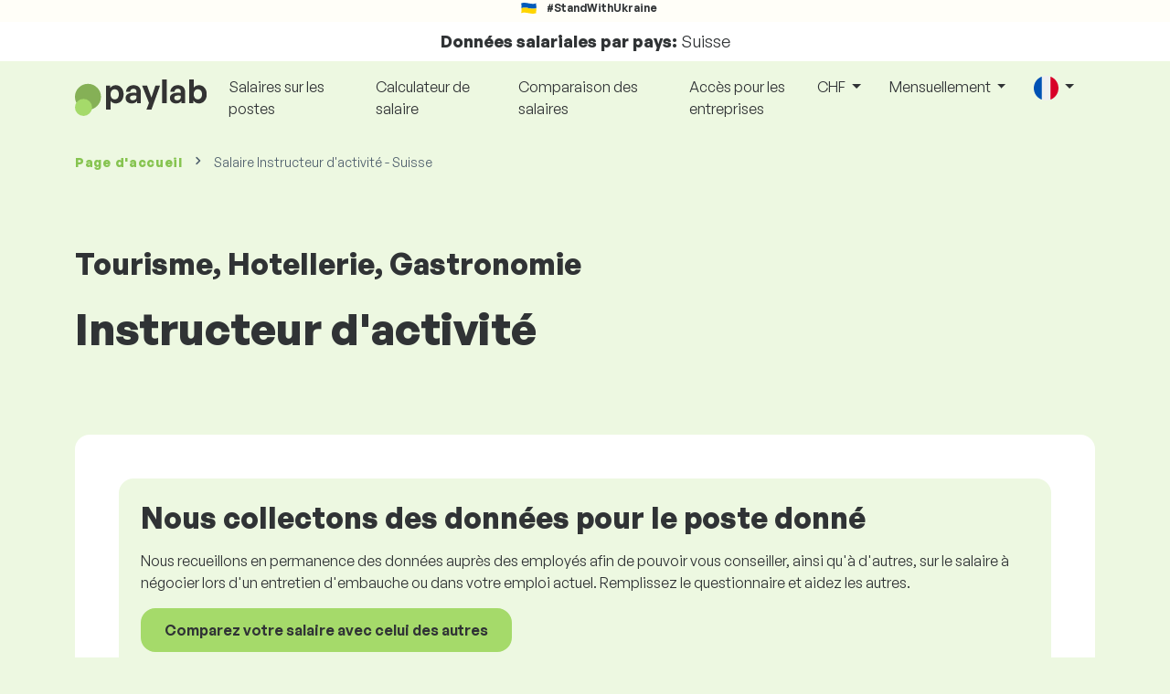

--- FILE ---
content_type: text/html; charset=UTF-8
request_url: https://www.paylab.com/ch/salaires/tourisme-hotellerie-gastronomie/instructeur-d-activite?lang=fr
body_size: 14915
content:
<!doctype html>
<html lang="fr" >

<head prefix="og: http://ogp.me/ns# fb: http://ogp.me/ns/fb# website: http://ogp.me/ns/website#">
    
            <!-- Google Tag Manager -->
    <script>(function(w,d,s,l,i){w[l]=w[l]||[];w[l].push({'gtm.start':
                new Date().getTime(),event:'gtm.js'});var f=d.getElementsByTagName(s)[0],
            j=d.createElement(s),dl=l!='dataLayer'?'&l='+l:'';j.async=true;j.src=
            'https://www.googletagmanager.com/gtm.js?id='+i+dl;f.parentNode.insertBefore(j,f);
        })(window,document,'script','dataLayer','GTM-WKN5');</script>
    <!-- End Google Tag Manager -->

    
    <meta charset="utf-8">
    <meta http-equiv="X-UA-Compatible" content="IE=edge">
    <meta name="viewport" content="width=device-width, initial-scale=1, shrink-to-fit=no">

            <link rel="preconnect" href="https://cdn.jsdelivr.net">
        <link rel="preconnect" href="https://fonts.googleapis.com">
        <link rel="preconnect" href="https://fonts.gstatic.com" crossorigin>
    
    
    
    
    <meta name="csrf-token" content="Xg3AKm5x0KlfLhvZQz1xa1G3LAZh4nfMaqe5fIJe">

    
    <link href="https://fonts.googleapis.com/css?family=Source+Sans+Pro:400,600,700&amp;subset=latin-ext"
          rel="stylesheet">
    <link rel="stylesheet" href="https://www.paylab.com/static/css/redesign.css?17679492471471F262">

            <link rel="stylesheet" href="https://fonts.googleapis.com/css2?family=Inter:wght@400;600;700&display=swap">
        <link rel="stylesheet" href="https://cdn.jsdelivr.net/npm/@almacareer/cookie-consent-manager@3/CookieConsentManager.min.css">
        <link rel="stylesheet" href="https://cdn.jsdelivr.net/npm/@almacareer/cookie-consent-manager@3/CookieConsentManagerThemes.min.css">
        <link rel="stylesheet" href="https://www.paylab.com/static/css/cookie-consent-colors.css?17679492471471F262">
    
    
    
            <link rel="canonical" href="https://www.paylab.com/ch/salaires/tourisme-hotellerie-gastronomie/instructeur-d-activite"/>
    
    
    
                    <title>Salaire Instructeur d&#039;activité - Suisse</title>

    
    
    
    <meta name="description" content="Découvrez et comparez le salaire pour Instructeur d&#039;activité (Tourisme, Hotellerie, Gastronomie), Suisse dans la plus grande base de données de..." />

    
        <meta name="keywords" content="salaires, revenu, comparaison de salaires, étude sur la remunération salariale" />
    
    
                    <link rel="shortcut icon" href="https://www.paylab.com/c/images/logo/13/favicon_2025.svg?langprefix=ch?lang=fr&amp;17679492471471F262" type="image/x-icon" media="screen, print"/>
            
            
        <meta name="msvalidate.01" content="3680F50BC1046B30DC0590D4484773E9" />
        <meta name='yandex-verification' content='4372d78f4cbeb545' />
    
    
    <link rel="alternate" href="https://www.paylab.com/de/salaryinfo/tourism-gastronomy-hotel-business/activity-instructor?lang=en" hreflang="en" />
                                    <link rel="alternate" href="https://www.paylab.com/de/gehalter/tourismus-gastronomie-hotellerie/sportpadagoge?lang=de" hreflang="de" />
                                    <link rel="alternate" href="https://www.paylab.com/de/salaires/tourisme-hotellerie-gastronomie/instructeur-d-activite?lang=fr" hreflang="fr" />
                                    <link rel="alternate" href="https://www.paylab.com/de/zarabotnaya-plata/turizm-gastronomija-gostinichnoe-delo/animator-dosuga?lang=ru" hreflang="ru" />
                                    <link rel="alternate" href="https://www.paylab.com/de/zarplaty/turizm-gastronom-ja-gotelna-sprava/an-mator-dozv-llja?lang=uk" hreflang="uk" />
                                    <link rel="alternate" href="https://www.paylab.com/de/salarios/turismo-gastronomia-y-hosteleria/animador-de-ocio-y-tiempo-libre?lang=es" hreflang="es" />
                                    <link rel="alternate" href="https://www.paylab.com/de/salarios/turismo-gastronomia-hotelaria/instrutor-de-atividades?lang=pt" hreflang="pt" />
                                                                                                        <link rel="alternate" href="https://www.paylab.com/at/salaryinfo/tourism-gastronomy-hotel-business/activity-instructor?lang=en" hreflang="en" />
                                    <link rel="alternate" href="https://www.paylab.com/at/gehalter/tourismus-gastronomie-hotellerie/sportpadagoge?lang=de" hreflang="de" />
                                    <link rel="alternate" href="https://www.paylab.com/at/salaires/tourisme-hotellerie-gastronomie/instructeur-d-activite?lang=fr" hreflang="fr" />
                                    <link rel="alternate" href="https://www.paylab.com/at/zarabotnaya-plata/turizm-gastronomija-gostinichnoe-delo/animator-dosuga?lang=ru" hreflang="ru" />
                                    <link rel="alternate" href="https://www.paylab.com/at/zarplaty/turizm-gastronom-ja-gotelna-sprava/an-mator-dozv-llja?lang=uk" hreflang="uk" />
                                    <link rel="alternate" href="https://www.paylab.com/at/salarios/turismo-gastronomia-y-hosteleria/animador-de-ocio-y-tiempo-libre?lang=es" hreflang="es" />
                                    <link rel="alternate" href="https://www.paylab.com/at/salarios/turismo-gastronomia-hotelaria/instrutor-de-atividades?lang=pt" hreflang="pt" />
                                                                                    <link rel="alternate" href="https://www.paylab.com/gb/salaryinfo/tourism-gastronomy-hotel-business/activity-instructor?lang=en" hreflang="en" />
                                    <link rel="alternate" href="https://www.paylab.com/gb/gehalter/tourismus-gastronomie-hotellerie/sportpadagoge?lang=de" hreflang="de" />
                                    <link rel="alternate" href="https://www.paylab.com/gb/salaires/tourisme-hotellerie-gastronomie/instructeur-d-activite?lang=fr" hreflang="fr" />
                                    <link rel="alternate" href="https://www.paylab.com/gb/zarabotnaya-plata/turizm-gastronomija-gostinichnoe-delo/animator-dosuga?lang=ru" hreflang="ru" />
                                    <link rel="alternate" href="https://www.paylab.com/gb/zarplaty/turizm-gastronom-ja-gotelna-sprava/an-mator-dozv-llja?lang=uk" hreflang="uk" />
                                    <link rel="alternate" href="https://www.paylab.com/gb/salarios/turismo-gastronomia-y-hosteleria/animador-de-ocio-y-tiempo-libre?lang=es" hreflang="es" />
                                    <link rel="alternate" href="https://www.paylab.com/gb/salarios/turismo-gastronomia-hotelaria/instrutor-de-atividades?lang=pt" hreflang="pt" />
                                                                                    <link rel="alternate" href="https://www.paylab.com/ie/salaryinfo/tourism-gastronomy-hotel-business/activity-instructor?lang=en" hreflang="en" />
                                    <link rel="alternate" href="https://www.paylab.com/ie/gehalter/tourismus-gastronomie-hotellerie/sportpadagoge?lang=de" hreflang="de" />
                                    <link rel="alternate" href="https://www.paylab.com/ie/salaires/tourisme-hotellerie-gastronomie/instructeur-d-activite?lang=fr" hreflang="fr" />
                                    <link rel="alternate" href="https://www.paylab.com/ie/zarabotnaya-plata/turizm-gastronomija-gostinichnoe-delo/animator-dosuga?lang=ru" hreflang="ru" />
                                    <link rel="alternate" href="https://www.paylab.com/ie/zarplaty/turizm-gastronom-ja-gotelna-sprava/an-mator-dozv-llja?lang=uk" hreflang="uk" />
                                    <link rel="alternate" href="https://www.paylab.com/ie/salarios/turismo-gastronomia-y-hosteleria/animador-de-ocio-y-tiempo-libre?lang=es" hreflang="es" />
                                    <link rel="alternate" href="https://www.paylab.com/ie/salarios/turismo-gastronomia-hotelaria/instrutor-de-atividades?lang=pt" hreflang="pt" />
                                                                                    <link rel="alternate" href="https://www.paylab.com/fr/salaryinfo/tourism-gastronomy-hotel-business/activity-instructor?lang=en" hreflang="en" />
                                    <link rel="alternate" href="https://www.paylab.com/fr/gehalter/tourismus-gastronomie-hotellerie/sportpadagoge?lang=de" hreflang="de" />
                                    <link rel="alternate" href="https://www.paylab.com/fr/salaires/tourisme-hotellerie-gastronomie/instructeur-d-activite?lang=fr" hreflang="fr" />
                                    <link rel="alternate" href="https://www.paylab.com/fr/zarabotnaya-plata/turizm-gastronomija-gostinichnoe-delo/animator-dosuga?lang=ru" hreflang="ru" />
                                    <link rel="alternate" href="https://www.paylab.com/fr/zarplaty/turizm-gastronom-ja-gotelna-sprava/an-mator-dozv-llja?lang=uk" hreflang="uk" />
                                    <link rel="alternate" href="https://www.paylab.com/fr/salarios/turismo-gastronomia-y-hosteleria/animador-de-ocio-y-tiempo-libre?lang=es" hreflang="es" />
                                    <link rel="alternate" href="https://www.paylab.com/fr/salarios/turismo-gastronomia-hotelaria/instrutor-de-atividades?lang=pt" hreflang="pt" />
                                                                                    <link rel="alternate" href="https://www.paylab.com/be/salaryinfo/tourism-gastronomy-hotel-business/activity-instructor?lang=en" hreflang="en" />
                                    <link rel="alternate" href="https://www.paylab.com/be/gehalter/tourismus-gastronomie-hotellerie/sportpadagoge?lang=de" hreflang="de" />
                                    <link rel="alternate" href="https://www.paylab.com/be/salaires/tourisme-hotellerie-gastronomie/instructeur-d-activite?lang=fr" hreflang="fr" />
                                    <link rel="alternate" href="https://www.paylab.com/be/zarabotnaya-plata/turizm-gastronomija-gostinichnoe-delo/animator-dosuga?lang=ru" hreflang="ru" />
                                    <link rel="alternate" href="https://www.paylab.com/be/zarplaty/turizm-gastronom-ja-gotelna-sprava/an-mator-dozv-llja?lang=uk" hreflang="uk" />
                                    <link rel="alternate" href="https://www.paylab.com/be/salarios/turismo-gastronomia-y-hosteleria/animador-de-ocio-y-tiempo-libre?lang=es" hreflang="es" />
                                    <link rel="alternate" href="https://www.paylab.com/be/salarios/turismo-gastronomia-hotelaria/instrutor-de-atividades?lang=pt" hreflang="pt" />
                                                                                    <link rel="alternate" href="https://www.paylab.com/it/salaryinfo/tourism-gastronomy-hotel-business/activity-instructor?lang=en" hreflang="en" />
                                    <link rel="alternate" href="https://www.paylab.com/it/gehalter/tourismus-gastronomie-hotellerie/sportpadagoge?lang=de" hreflang="de" />
                                    <link rel="alternate" href="https://www.paylab.com/it/salaires/tourisme-hotellerie-gastronomie/instructeur-d-activite?lang=fr" hreflang="fr" />
                                    <link rel="alternate" href="https://www.paylab.com/it/zarabotnaya-plata/turizm-gastronomija-gostinichnoe-delo/animator-dosuga?lang=ru" hreflang="ru" />
                                    <link rel="alternate" href="https://www.paylab.com/it/zarplaty/turizm-gastronom-ja-gotelna-sprava/an-mator-dozv-llja?lang=uk" hreflang="uk" />
                                    <link rel="alternate" href="https://www.paylab.com/it/salarios/turismo-gastronomia-y-hosteleria/animador-de-ocio-y-tiempo-libre?lang=es" hreflang="es" />
                                    <link rel="alternate" href="https://www.paylab.com/it/salarios/turismo-gastronomia-hotelaria/instrutor-de-atividades?lang=pt" hreflang="pt" />
                                                                                    <link rel="alternate" href="https://www.paylab.com/cy/salaryinfo/tourism-gastronomy-hotel-business/activity-instructor?lang=en" hreflang="en" />
                                    <link rel="alternate" href="https://www.paylab.com/cy/gehalter/tourismus-gastronomie-hotellerie/sportpadagoge?lang=de" hreflang="de" />
                                    <link rel="alternate" href="https://www.paylab.com/cy/salaires/tourisme-hotellerie-gastronomie/instructeur-d-activite?lang=fr" hreflang="fr" />
                                    <link rel="alternate" href="https://www.paylab.com/cy/zarabotnaya-plata/turizm-gastronomija-gostinichnoe-delo/animator-dosuga?lang=ru" hreflang="ru" />
                                    <link rel="alternate" href="https://www.paylab.com/cy/zarplaty/turizm-gastronom-ja-gotelna-sprava/an-mator-dozv-llja?lang=uk" hreflang="uk" />
                                    <link rel="alternate" href="https://www.paylab.com/cy/salarios/turismo-gastronomia-y-hosteleria/animador-de-ocio-y-tiempo-libre?lang=es" hreflang="es" />
                                    <link rel="alternate" href="https://www.paylab.com/cy/salarios/turismo-gastronomia-hotelaria/instrutor-de-atividades?lang=pt" hreflang="pt" />
                                                                                    <link rel="alternate" href="https://www.paylab.com/ch/salaryinfo/tourism-gastronomy-hotel-business/activity-instructor?lang=en" hreflang="en" />
                                    <link rel="alternate" href="https://www.paylab.com/ch/gehalter/tourismus-gastronomie-hotellerie/sportpadagoge?lang=de" hreflang="de" />
                                    <link rel="alternate" href="https://www.paylab.com/ch/salaires/tourisme-hotellerie-gastronomie/instructeur-d-activite?lang=fr" hreflang="fr" />
                                    <link rel="alternate" href="https://www.paylab.com/ch/zarabotnaya-plata/turizm-gastronomija-gostinichnoe-delo/animator-dosuga?lang=ru" hreflang="ru" />
                                    <link rel="alternate" href="https://www.paylab.com/ch/zarplaty/turizm-gastronom-ja-gotelna-sprava/an-mator-dozv-llja?lang=uk" hreflang="uk" />
                                    <link rel="alternate" href="https://www.paylab.com/ch/salarios/turismo-gastronomia-y-hosteleria/animador-de-ocio-y-tiempo-libre?lang=es" hreflang="es" />
                                    <link rel="alternate" href="https://www.paylab.com/ch/salarios/turismo-gastronomia-hotelaria/instrutor-de-atividades?lang=pt" hreflang="pt" />
                                                                                    <link rel="alternate" href="https://www.paylab.com/es/salaryinfo/tourism-gastronomy-hotel-business/activity-instructor?lang=en" hreflang="en" />
                                    <link rel="alternate" href="https://www.paylab.com/es/gehalter/tourismus-gastronomie-hotellerie/sportpadagoge?lang=de" hreflang="de" />
                                    <link rel="alternate" href="https://www.paylab.com/es/salaires/tourisme-hotellerie-gastronomie/instructeur-d-activite?lang=fr" hreflang="fr" />
                                    <link rel="alternate" href="https://www.paylab.com/es/zarabotnaya-plata/turizm-gastronomija-gostinichnoe-delo/animator-dosuga?lang=ru" hreflang="ru" />
                                    <link rel="alternate" href="https://www.paylab.com/es/zarplaty/turizm-gastronom-ja-gotelna-sprava/an-mator-dozv-llja?lang=uk" hreflang="uk" />
                                    <link rel="alternate" href="https://www.paylab.com/es/salarios/turismo-gastronomia-y-hosteleria/animador-de-ocio-y-tiempo-libre?lang=es" hreflang="es" />
                                    <link rel="alternate" href="https://www.paylab.com/es/salarios/turismo-gastronomia-hotelaria/instrutor-de-atividades?lang=pt" hreflang="pt" />
                                                                                    <link rel="alternate" href="https://www.paylab.com/gr/salaryinfo/tourism-gastronomy-hotel-business/activity-instructor?lang=en" hreflang="en" />
                                    <link rel="alternate" href="https://www.paylab.com/gr/gehalter/tourismus-gastronomie-hotellerie/sportpadagoge?lang=de" hreflang="de" />
                                    <link rel="alternate" href="https://www.paylab.com/gr/salaires/tourisme-hotellerie-gastronomie/instructeur-d-activite?lang=fr" hreflang="fr" />
                                    <link rel="alternate" href="https://www.paylab.com/gr/zarabotnaya-plata/turizm-gastronomija-gostinichnoe-delo/animator-dosuga?lang=ru" hreflang="ru" />
                                    <link rel="alternate" href="https://www.paylab.com/gr/zarplaty/turizm-gastronom-ja-gotelna-sprava/an-mator-dozv-llja?lang=uk" hreflang="uk" />
                                    <link rel="alternate" href="https://www.paylab.com/gr/salarios/turismo-gastronomia-y-hosteleria/animador-de-ocio-y-tiempo-libre?lang=es" hreflang="es" />
                                    <link rel="alternate" href="https://www.paylab.com/gr/salarios/turismo-gastronomia-hotelaria/instrutor-de-atividades?lang=pt" hreflang="pt" />
                                                                                    <link rel="alternate" href="https://www.paylab.com/nl/salaryinfo/tourism-gastronomy-hotel-business/activity-instructor?lang=en" hreflang="en" />
                                    <link rel="alternate" href="https://www.paylab.com/nl/gehalter/tourismus-gastronomie-hotellerie/sportpadagoge?lang=de" hreflang="de" />
                                    <link rel="alternate" href="https://www.paylab.com/nl/salaires/tourisme-hotellerie-gastronomie/instructeur-d-activite?lang=fr" hreflang="fr" />
                                    <link rel="alternate" href="https://www.paylab.com/nl/zarabotnaya-plata/turizm-gastronomija-gostinichnoe-delo/animator-dosuga?lang=ru" hreflang="ru" />
                                    <link rel="alternate" href="https://www.paylab.com/nl/zarplaty/turizm-gastronom-ja-gotelna-sprava/an-mator-dozv-llja?lang=uk" hreflang="uk" />
                                    <link rel="alternate" href="https://www.paylab.com/nl/salarios/turismo-gastronomia-y-hosteleria/animador-de-ocio-y-tiempo-libre?lang=es" hreflang="es" />
                                    <link rel="alternate" href="https://www.paylab.com/nl/salarios/turismo-gastronomia-hotelaria/instrutor-de-atividades?lang=pt" hreflang="pt" />
                                                                                    <link rel="alternate" href="https://www.paylab.com/dk/salaryinfo/tourism-gastronomy-hotel-business/activity-instructor?lang=en" hreflang="en" />
                                    <link rel="alternate" href="https://www.paylab.com/dk/gehalter/tourismus-gastronomie-hotellerie/sportpadagoge?lang=de" hreflang="de" />
                                    <link rel="alternate" href="https://www.paylab.com/dk/salaires/tourisme-hotellerie-gastronomie/instructeur-d-activite?lang=fr" hreflang="fr" />
                                    <link rel="alternate" href="https://www.paylab.com/dk/zarabotnaya-plata/turizm-gastronomija-gostinichnoe-delo/animator-dosuga?lang=ru" hreflang="ru" />
                                    <link rel="alternate" href="https://www.paylab.com/dk/zarplaty/turizm-gastronom-ja-gotelna-sprava/an-mator-dozv-llja?lang=uk" hreflang="uk" />
                                    <link rel="alternate" href="https://www.paylab.com/dk/salarios/turismo-gastronomia-y-hosteleria/animador-de-ocio-y-tiempo-libre?lang=es" hreflang="es" />
                                    <link rel="alternate" href="https://www.paylab.com/dk/salarios/turismo-gastronomia-hotelaria/instrutor-de-atividades?lang=pt" hreflang="pt" />
                                                                                    <link rel="alternate" href="https://www.paylab.com/ru/salaryinfo/tourism-gastronomy-hotel-business/activity-instructor?lang=en" hreflang="en" />
                                    <link rel="alternate" href="https://www.paylab.com/ru/gehalter/tourismus-gastronomie-hotellerie/sportpadagoge?lang=de" hreflang="de" />
                                    <link rel="alternate" href="https://www.paylab.com/ru/salaires/tourisme-hotellerie-gastronomie/instructeur-d-activite?lang=fr" hreflang="fr" />
                                    <link rel="alternate" href="https://www.paylab.com/ru/zarabotnaya-plata/turizm-gastronomija-gostinichnoe-delo/animator-dosuga?lang=ru" hreflang="ru" />
                                    <link rel="alternate" href="https://www.paylab.com/ru/zarplaty/turizm-gastronom-ja-gotelna-sprava/an-mator-dozv-llja?lang=uk" hreflang="uk" />
                                    <link rel="alternate" href="https://www.paylab.com/ru/salarios/turismo-gastronomia-y-hosteleria/animador-de-ocio-y-tiempo-libre?lang=es" hreflang="es" />
                                    <link rel="alternate" href="https://www.paylab.com/ru/salarios/turismo-gastronomia-hotelaria/instrutor-de-atividades?lang=pt" hreflang="pt" />
                                                                                    <link rel="alternate" href="https://www.paylab.com/us/salaryinfo/tourism-gastronomy-hotel-business/activity-instructor?lang=en" hreflang="en" />
                                    <link rel="alternate" href="https://www.paylab.com/us/gehalter/tourismus-gastronomie-hotellerie/sportpadagoge?lang=de" hreflang="de" />
                                    <link rel="alternate" href="https://www.paylab.com/us/salaires/tourisme-hotellerie-gastronomie/instructeur-d-activite?lang=fr" hreflang="fr" />
                                    <link rel="alternate" href="https://www.paylab.com/us/zarabotnaya-plata/turizm-gastronomija-gostinichnoe-delo/animator-dosuga?lang=ru" hreflang="ru" />
                                    <link rel="alternate" href="https://www.paylab.com/us/zarplaty/turizm-gastronom-ja-gotelna-sprava/an-mator-dozv-llja?lang=uk" hreflang="uk" />
                                    <link rel="alternate" href="https://www.paylab.com/us/salarios/turismo-gastronomia-y-hosteleria/animador-de-ocio-y-tiempo-libre?lang=es" hreflang="es" />
                                    <link rel="alternate" href="https://www.paylab.com/us/salarios/turismo-gastronomia-hotelaria/instrutor-de-atividades?lang=pt" hreflang="pt" />
                                                                                                        <link rel="alternate" href="https://www.paylab.com/no/salaryinfo/tourism-gastronomy-hotel-business/activity-instructor?lang=en" hreflang="en" />
                                    <link rel="alternate" href="https://www.paylab.com/no/gehalter/tourismus-gastronomie-hotellerie/sportpadagoge?lang=de" hreflang="de" />
                                    <link rel="alternate" href="https://www.paylab.com/no/salaires/tourisme-hotellerie-gastronomie/instructeur-d-activite?lang=fr" hreflang="fr" />
                                    <link rel="alternate" href="https://www.paylab.com/no/zarabotnaya-plata/turizm-gastronomija-gostinichnoe-delo/animator-dosuga?lang=ru" hreflang="ru" />
                                    <link rel="alternate" href="https://www.paylab.com/no/zarplaty/turizm-gastronom-ja-gotelna-sprava/an-mator-dozv-llja?lang=uk" hreflang="uk" />
                                    <link rel="alternate" href="https://www.paylab.com/no/salarios/turismo-gastronomia-y-hosteleria/animador-de-ocio-y-tiempo-libre?lang=es" hreflang="es" />
                                    <link rel="alternate" href="https://www.paylab.com/no/salarios/turismo-gastronomia-hotelaria/instrutor-de-atividades?lang=pt" hreflang="pt" />
                                                                                                        <link rel="alternate" href="https://www.paylab.com/fi/salaryinfo/tourism-gastronomy-hotel-business/activity-instructor?lang=en" hreflang="en" />
                                    <link rel="alternate" href="https://www.paylab.com/fi/gehalter/tourismus-gastronomie-hotellerie/sportpadagoge?lang=de" hreflang="de" />
                                    <link rel="alternate" href="https://www.paylab.com/fi/salaires/tourisme-hotellerie-gastronomie/instructeur-d-activite?lang=fr" hreflang="fr" />
                                    <link rel="alternate" href="https://www.paylab.com/fi/zarabotnaya-plata/turizm-gastronomija-gostinichnoe-delo/animator-dosuga?lang=ru" hreflang="ru" />
                                    <link rel="alternate" href="https://www.paylab.com/fi/zarplaty/turizm-gastronom-ja-gotelna-sprava/an-mator-dozv-llja?lang=uk" hreflang="uk" />
                                    <link rel="alternate" href="https://www.paylab.com/fi/salarios/turismo-gastronomia-y-hosteleria/animador-de-ocio-y-tiempo-libre?lang=es" hreflang="es" />
                                    <link rel="alternate" href="https://www.paylab.com/fi/salarios/turismo-gastronomia-hotelaria/instrutor-de-atividades?lang=pt" hreflang="pt" />
                                                                                    <link rel="alternate" href="https://www.paylab.com/lu/salaryinfo/tourism-gastronomy-hotel-business/activity-instructor?lang=en" hreflang="en" />
                                    <link rel="alternate" href="https://www.paylab.com/lu/gehalter/tourismus-gastronomie-hotellerie/sportpadagoge?lang=de" hreflang="de" />
                                    <link rel="alternate" href="https://www.paylab.com/lu/salaires/tourisme-hotellerie-gastronomie/instructeur-d-activite?lang=fr" hreflang="fr" />
                                    <link rel="alternate" href="https://www.paylab.com/lu/zarabotnaya-plata/turizm-gastronomija-gostinichnoe-delo/animator-dosuga?lang=ru" hreflang="ru" />
                                    <link rel="alternate" href="https://www.paylab.com/lu/zarplaty/turizm-gastronom-ja-gotelna-sprava/an-mator-dozv-llja?lang=uk" hreflang="uk" />
                                    <link rel="alternate" href="https://www.paylab.com/lu/salarios/turismo-gastronomia-y-hosteleria/animador-de-ocio-y-tiempo-libre?lang=es" hreflang="es" />
                                    <link rel="alternate" href="https://www.paylab.com/lu/salarios/turismo-gastronomia-hotelaria/instrutor-de-atividades?lang=pt" hreflang="pt" />
                                                                                    <link rel="alternate" href="https://www.paylab.com/se/salaryinfo/tourism-gastronomy-hotel-business/activity-instructor?lang=en" hreflang="en" />
                                    <link rel="alternate" href="https://www.paylab.com/se/gehalter/tourismus-gastronomie-hotellerie/sportpadagoge?lang=de" hreflang="de" />
                                    <link rel="alternate" href="https://www.paylab.com/se/salaires/tourisme-hotellerie-gastronomie/instructeur-d-activite?lang=fr" hreflang="fr" />
                                    <link rel="alternate" href="https://www.paylab.com/se/zarabotnaya-plata/turizm-gastronomija-gostinichnoe-delo/animator-dosuga?lang=ru" hreflang="ru" />
                                    <link rel="alternate" href="https://www.paylab.com/se/zarplaty/turizm-gastronom-ja-gotelna-sprava/an-mator-dozv-llja?lang=uk" hreflang="uk" />
                                    <link rel="alternate" href="https://www.paylab.com/se/salarios/turismo-gastronomia-y-hosteleria/animador-de-ocio-y-tiempo-libre?lang=es" hreflang="es" />
                                    <link rel="alternate" href="https://www.paylab.com/se/salarios/turismo-gastronomia-hotelaria/instrutor-de-atividades?lang=pt" hreflang="pt" />
                                                                                    <link rel="alternate" href="https://www.paylab.com/is/salaryinfo/tourism-gastronomy-hotel-business/activity-instructor?lang=en" hreflang="en" />
                                    <link rel="alternate" href="https://www.paylab.com/is/gehalter/tourismus-gastronomie-hotellerie/sportpadagoge?lang=de" hreflang="de" />
                                    <link rel="alternate" href="https://www.paylab.com/is/salaires/tourisme-hotellerie-gastronomie/instructeur-d-activite?lang=fr" hreflang="fr" />
                                    <link rel="alternate" href="https://www.paylab.com/is/zarabotnaya-plata/turizm-gastronomija-gostinichnoe-delo/animator-dosuga?lang=ru" hreflang="ru" />
                                    <link rel="alternate" href="https://www.paylab.com/is/zarplaty/turizm-gastronom-ja-gotelna-sprava/an-mator-dozv-llja?lang=uk" hreflang="uk" />
                                    <link rel="alternate" href="https://www.paylab.com/is/salarios/turismo-gastronomia-y-hosteleria/animador-de-ocio-y-tiempo-libre?lang=es" hreflang="es" />
                                    <link rel="alternate" href="https://www.paylab.com/is/salarios/turismo-gastronomia-hotelaria/instrutor-de-atividades?lang=pt" hreflang="pt" />
                                                                                    <link rel="alternate" href="https://www.paylab.com/ua/salaryinfo/tourism-gastronomy-hotel-business/activity-instructor?lang=en" hreflang="en" />
                                    <link rel="alternate" href="https://www.paylab.com/ua/gehalter/tourismus-gastronomie-hotellerie/sportpadagoge?lang=de" hreflang="de" />
                                    <link rel="alternate" href="https://www.paylab.com/ua/salaires/tourisme-hotellerie-gastronomie/instructeur-d-activite?lang=fr" hreflang="fr" />
                                    <link rel="alternate" href="https://www.paylab.com/ua/zarabotnaya-plata/turizm-gastronomija-gostinichnoe-delo/animator-dosuga?lang=ru" hreflang="ru" />
                                    <link rel="alternate" href="https://www.paylab.com/ua/zarplaty/turizm-gastronom-ja-gotelna-sprava/an-mator-dozv-llja?lang=uk" hreflang="uk" />
                                    <link rel="alternate" href="https://www.paylab.com/ua/salarios/turismo-gastronomia-y-hosteleria/animador-de-ocio-y-tiempo-libre?lang=es" hreflang="es" />
                                    <link rel="alternate" href="https://www.paylab.com/ua/salarios/turismo-gastronomia-hotelaria/instrutor-de-atividades?lang=pt" hreflang="pt" />
                                                                                    <link rel="alternate" href="https://www.paylab.com/mt/salaryinfo/tourism-gastronomy-hotel-business/activity-instructor?lang=en" hreflang="en" />
                                    <link rel="alternate" href="https://www.paylab.com/mt/gehalter/tourismus-gastronomie-hotellerie/sportpadagoge?lang=de" hreflang="de" />
                                    <link rel="alternate" href="https://www.paylab.com/mt/salaires/tourisme-hotellerie-gastronomie/instructeur-d-activite?lang=fr" hreflang="fr" />
                                    <link rel="alternate" href="https://www.paylab.com/mt/zarabotnaya-plata/turizm-gastronomija-gostinichnoe-delo/animator-dosuga?lang=ru" hreflang="ru" />
                                    <link rel="alternate" href="https://www.paylab.com/mt/zarplaty/turizm-gastronom-ja-gotelna-sprava/an-mator-dozv-llja?lang=uk" hreflang="uk" />
                                    <link rel="alternate" href="https://www.paylab.com/mt/salarios/turismo-gastronomia-y-hosteleria/animador-de-ocio-y-tiempo-libre?lang=es" hreflang="es" />
                                    <link rel="alternate" href="https://www.paylab.com/mt/salarios/turismo-gastronomia-hotelaria/instrutor-de-atividades?lang=pt" hreflang="pt" />
                                                                                                                                                                                                            <link rel="alternate" href="https://www.paylab.com/af/salaryinfo/tourism-gastronomy-hotel-business/activity-instructor?lang=en" hreflang="en" />
                                    <link rel="alternate" href="https://www.paylab.com/af/gehalter/tourismus-gastronomie-hotellerie/sportpadagoge?lang=de" hreflang="de" />
                                    <link rel="alternate" href="https://www.paylab.com/af/salaires/tourisme-hotellerie-gastronomie/instructeur-d-activite?lang=fr" hreflang="fr" />
                                    <link rel="alternate" href="https://www.paylab.com/af/zarabotnaya-plata/turizm-gastronomija-gostinichnoe-delo/animator-dosuga?lang=ru" hreflang="ru" />
                                    <link rel="alternate" href="https://www.paylab.com/af/zarplaty/turizm-gastronom-ja-gotelna-sprava/an-mator-dozv-llja?lang=uk" hreflang="uk" />
                                    <link rel="alternate" href="https://www.paylab.com/af/salarios/turismo-gastronomia-y-hosteleria/animador-de-ocio-y-tiempo-libre?lang=es" hreflang="es" />
                                    <link rel="alternate" href="https://www.paylab.com/af/salarios/turismo-gastronomia-hotelaria/instrutor-de-atividades?lang=pt" hreflang="pt" />
                                                                                    <link rel="alternate" href="https://www.paylab.com/al/salaryinfo/tourism-gastronomy-hotel-business/activity-instructor?lang=en" hreflang="en" />
                                    <link rel="alternate" href="https://www.paylab.com/al/gehalter/tourismus-gastronomie-hotellerie/sportpadagoge?lang=de" hreflang="de" />
                                    <link rel="alternate" href="https://www.paylab.com/al/salaires/tourisme-hotellerie-gastronomie/instructeur-d-activite?lang=fr" hreflang="fr" />
                                    <link rel="alternate" href="https://www.paylab.com/al/zarabotnaya-plata/turizm-gastronomija-gostinichnoe-delo/animator-dosuga?lang=ru" hreflang="ru" />
                                    <link rel="alternate" href="https://www.paylab.com/al/zarplaty/turizm-gastronom-ja-gotelna-sprava/an-mator-dozv-llja?lang=uk" hreflang="uk" />
                                    <link rel="alternate" href="https://www.paylab.com/al/salarios/turismo-gastronomia-y-hosteleria/animador-de-ocio-y-tiempo-libre?lang=es" hreflang="es" />
                                    <link rel="alternate" href="https://www.paylab.com/al/salarios/turismo-gastronomia-hotelaria/instrutor-de-atividades?lang=pt" hreflang="pt" />
                                                                                    <link rel="alternate" href="https://www.paylab.com/dz/salaryinfo/tourism-gastronomy-hotel-business/activity-instructor?lang=en" hreflang="en" />
                                    <link rel="alternate" href="https://www.paylab.com/dz/gehalter/tourismus-gastronomie-hotellerie/sportpadagoge?lang=de" hreflang="de" />
                                    <link rel="alternate" href="https://www.paylab.com/dz/salaires/tourisme-hotellerie-gastronomie/instructeur-d-activite?lang=fr" hreflang="fr" />
                                    <link rel="alternate" href="https://www.paylab.com/dz/zarabotnaya-plata/turizm-gastronomija-gostinichnoe-delo/animator-dosuga?lang=ru" hreflang="ru" />
                                    <link rel="alternate" href="https://www.paylab.com/dz/zarplaty/turizm-gastronom-ja-gotelna-sprava/an-mator-dozv-llja?lang=uk" hreflang="uk" />
                                    <link rel="alternate" href="https://www.paylab.com/dz/salarios/turismo-gastronomia-y-hosteleria/animador-de-ocio-y-tiempo-libre?lang=es" hreflang="es" />
                                    <link rel="alternate" href="https://www.paylab.com/dz/salarios/turismo-gastronomia-hotelaria/instrutor-de-atividades?lang=pt" hreflang="pt" />
                                                                                    <link rel="alternate" href="https://www.paylab.com/as/salaryinfo/tourism-gastronomy-hotel-business/activity-instructor?lang=en" hreflang="en" />
                                    <link rel="alternate" href="https://www.paylab.com/as/gehalter/tourismus-gastronomie-hotellerie/sportpadagoge?lang=de" hreflang="de" />
                                    <link rel="alternate" href="https://www.paylab.com/as/salaires/tourisme-hotellerie-gastronomie/instructeur-d-activite?lang=fr" hreflang="fr" />
                                    <link rel="alternate" href="https://www.paylab.com/as/zarabotnaya-plata/turizm-gastronomija-gostinichnoe-delo/animator-dosuga?lang=ru" hreflang="ru" />
                                    <link rel="alternate" href="https://www.paylab.com/as/zarplaty/turizm-gastronom-ja-gotelna-sprava/an-mator-dozv-llja?lang=uk" hreflang="uk" />
                                    <link rel="alternate" href="https://www.paylab.com/as/salarios/turismo-gastronomia-y-hosteleria/animador-de-ocio-y-tiempo-libre?lang=es" hreflang="es" />
                                    <link rel="alternate" href="https://www.paylab.com/as/salarios/turismo-gastronomia-hotelaria/instrutor-de-atividades?lang=pt" hreflang="pt" />
                                                                                    <link rel="alternate" href="https://www.paylab.com/ad/salaryinfo/tourism-gastronomy-hotel-business/activity-instructor?lang=en" hreflang="en" />
                                    <link rel="alternate" href="https://www.paylab.com/ad/gehalter/tourismus-gastronomie-hotellerie/sportpadagoge?lang=de" hreflang="de" />
                                    <link rel="alternate" href="https://www.paylab.com/ad/salaires/tourisme-hotellerie-gastronomie/instructeur-d-activite?lang=fr" hreflang="fr" />
                                    <link rel="alternate" href="https://www.paylab.com/ad/zarabotnaya-plata/turizm-gastronomija-gostinichnoe-delo/animator-dosuga?lang=ru" hreflang="ru" />
                                    <link rel="alternate" href="https://www.paylab.com/ad/zarplaty/turizm-gastronom-ja-gotelna-sprava/an-mator-dozv-llja?lang=uk" hreflang="uk" />
                                    <link rel="alternate" href="https://www.paylab.com/ad/salarios/turismo-gastronomia-y-hosteleria/animador-de-ocio-y-tiempo-libre?lang=es" hreflang="es" />
                                    <link rel="alternate" href="https://www.paylab.com/ad/salarios/turismo-gastronomia-hotelaria/instrutor-de-atividades?lang=pt" hreflang="pt" />
                                                                                    <link rel="alternate" href="https://www.paylab.com/ao/salaryinfo/tourism-gastronomy-hotel-business/activity-instructor?lang=en" hreflang="en" />
                                    <link rel="alternate" href="https://www.paylab.com/ao/gehalter/tourismus-gastronomie-hotellerie/sportpadagoge?lang=de" hreflang="de" />
                                    <link rel="alternate" href="https://www.paylab.com/ao/salaires/tourisme-hotellerie-gastronomie/instructeur-d-activite?lang=fr" hreflang="fr" />
                                    <link rel="alternate" href="https://www.paylab.com/ao/zarabotnaya-plata/turizm-gastronomija-gostinichnoe-delo/animator-dosuga?lang=ru" hreflang="ru" />
                                    <link rel="alternate" href="https://www.paylab.com/ao/zarplaty/turizm-gastronom-ja-gotelna-sprava/an-mator-dozv-llja?lang=uk" hreflang="uk" />
                                    <link rel="alternate" href="https://www.paylab.com/ao/salarios/turismo-gastronomia-y-hosteleria/animador-de-ocio-y-tiempo-libre?lang=es" hreflang="es" />
                                    <link rel="alternate" href="https://www.paylab.com/ao/salarios/turismo-gastronomia-hotelaria/instrutor-de-atividades?lang=pt" hreflang="pt" />
                                                                                    <link rel="alternate" href="https://www.paylab.com/ai/salaryinfo/tourism-gastronomy-hotel-business/activity-instructor?lang=en" hreflang="en" />
                                    <link rel="alternate" href="https://www.paylab.com/ai/gehalter/tourismus-gastronomie-hotellerie/sportpadagoge?lang=de" hreflang="de" />
                                    <link rel="alternate" href="https://www.paylab.com/ai/salaires/tourisme-hotellerie-gastronomie/instructeur-d-activite?lang=fr" hreflang="fr" />
                                    <link rel="alternate" href="https://www.paylab.com/ai/zarabotnaya-plata/turizm-gastronomija-gostinichnoe-delo/animator-dosuga?lang=ru" hreflang="ru" />
                                    <link rel="alternate" href="https://www.paylab.com/ai/zarplaty/turizm-gastronom-ja-gotelna-sprava/an-mator-dozv-llja?lang=uk" hreflang="uk" />
                                    <link rel="alternate" href="https://www.paylab.com/ai/salarios/turismo-gastronomia-y-hosteleria/animador-de-ocio-y-tiempo-libre?lang=es" hreflang="es" />
                                    <link rel="alternate" href="https://www.paylab.com/ai/salarios/turismo-gastronomia-hotelaria/instrutor-de-atividades?lang=pt" hreflang="pt" />
                                                                                    <link rel="alternate" href="https://www.paylab.com/aq/salaryinfo/tourism-gastronomy-hotel-business/activity-instructor?lang=en" hreflang="en" />
                                    <link rel="alternate" href="https://www.paylab.com/aq/gehalter/tourismus-gastronomie-hotellerie/sportpadagoge?lang=de" hreflang="de" />
                                    <link rel="alternate" href="https://www.paylab.com/aq/salaires/tourisme-hotellerie-gastronomie/instructeur-d-activite?lang=fr" hreflang="fr" />
                                    <link rel="alternate" href="https://www.paylab.com/aq/zarabotnaya-plata/turizm-gastronomija-gostinichnoe-delo/animator-dosuga?lang=ru" hreflang="ru" />
                                    <link rel="alternate" href="https://www.paylab.com/aq/zarplaty/turizm-gastronom-ja-gotelna-sprava/an-mator-dozv-llja?lang=uk" hreflang="uk" />
                                    <link rel="alternate" href="https://www.paylab.com/aq/salarios/turismo-gastronomia-y-hosteleria/animador-de-ocio-y-tiempo-libre?lang=es" hreflang="es" />
                                    <link rel="alternate" href="https://www.paylab.com/aq/salarios/turismo-gastronomia-hotelaria/instrutor-de-atividades?lang=pt" hreflang="pt" />
                                                                                    <link rel="alternate" href="https://www.paylab.com/ag/salaryinfo/tourism-gastronomy-hotel-business/activity-instructor?lang=en" hreflang="en" />
                                    <link rel="alternate" href="https://www.paylab.com/ag/gehalter/tourismus-gastronomie-hotellerie/sportpadagoge?lang=de" hreflang="de" />
                                    <link rel="alternate" href="https://www.paylab.com/ag/salaires/tourisme-hotellerie-gastronomie/instructeur-d-activite?lang=fr" hreflang="fr" />
                                    <link rel="alternate" href="https://www.paylab.com/ag/zarabotnaya-plata/turizm-gastronomija-gostinichnoe-delo/animator-dosuga?lang=ru" hreflang="ru" />
                                    <link rel="alternate" href="https://www.paylab.com/ag/zarplaty/turizm-gastronom-ja-gotelna-sprava/an-mator-dozv-llja?lang=uk" hreflang="uk" />
                                    <link rel="alternate" href="https://www.paylab.com/ag/salarios/turismo-gastronomia-y-hosteleria/animador-de-ocio-y-tiempo-libre?lang=es" hreflang="es" />
                                    <link rel="alternate" href="https://www.paylab.com/ag/salarios/turismo-gastronomia-hotelaria/instrutor-de-atividades?lang=pt" hreflang="pt" />
                                                                                    <link rel="alternate" href="https://www.paylab.com/ar/salaryinfo/tourism-gastronomy-hotel-business/activity-instructor?lang=en" hreflang="en" />
                                    <link rel="alternate" href="https://www.paylab.com/ar/gehalter/tourismus-gastronomie-hotellerie/sportpadagoge?lang=de" hreflang="de" />
                                    <link rel="alternate" href="https://www.paylab.com/ar/salaires/tourisme-hotellerie-gastronomie/instructeur-d-activite?lang=fr" hreflang="fr" />
                                    <link rel="alternate" href="https://www.paylab.com/ar/zarabotnaya-plata/turizm-gastronomija-gostinichnoe-delo/animator-dosuga?lang=ru" hreflang="ru" />
                                    <link rel="alternate" href="https://www.paylab.com/ar/zarplaty/turizm-gastronom-ja-gotelna-sprava/an-mator-dozv-llja?lang=uk" hreflang="uk" />
                                    <link rel="alternate" href="https://www.paylab.com/ar/salarios/turismo-gastronomia-y-hosteleria/animador-de-ocio-y-tiempo-libre?lang=es" hreflang="es" />
                                    <link rel="alternate" href="https://www.paylab.com/ar/salarios/turismo-gastronomia-hotelaria/instrutor-de-atividades?lang=pt" hreflang="pt" />
                                                                                    <link rel="alternate" href="https://www.paylab.com/am/salaryinfo/tourism-gastronomy-hotel-business/activity-instructor?lang=en" hreflang="en" />
                                    <link rel="alternate" href="https://www.paylab.com/am/gehalter/tourismus-gastronomie-hotellerie/sportpadagoge?lang=de" hreflang="de" />
                                    <link rel="alternate" href="https://www.paylab.com/am/salaires/tourisme-hotellerie-gastronomie/instructeur-d-activite?lang=fr" hreflang="fr" />
                                    <link rel="alternate" href="https://www.paylab.com/am/zarabotnaya-plata/turizm-gastronomija-gostinichnoe-delo/animator-dosuga?lang=ru" hreflang="ru" />
                                    <link rel="alternate" href="https://www.paylab.com/am/zarplaty/turizm-gastronom-ja-gotelna-sprava/an-mator-dozv-llja?lang=uk" hreflang="uk" />
                                    <link rel="alternate" href="https://www.paylab.com/am/salarios/turismo-gastronomia-y-hosteleria/animador-de-ocio-y-tiempo-libre?lang=es" hreflang="es" />
                                    <link rel="alternate" href="https://www.paylab.com/am/salarios/turismo-gastronomia-hotelaria/instrutor-de-atividades?lang=pt" hreflang="pt" />
                                                                                    <link rel="alternate" href="https://www.paylab.com/aw/salaryinfo/tourism-gastronomy-hotel-business/activity-instructor?lang=en" hreflang="en" />
                                    <link rel="alternate" href="https://www.paylab.com/aw/gehalter/tourismus-gastronomie-hotellerie/sportpadagoge?lang=de" hreflang="de" />
                                    <link rel="alternate" href="https://www.paylab.com/aw/salaires/tourisme-hotellerie-gastronomie/instructeur-d-activite?lang=fr" hreflang="fr" />
                                    <link rel="alternate" href="https://www.paylab.com/aw/zarabotnaya-plata/turizm-gastronomija-gostinichnoe-delo/animator-dosuga?lang=ru" hreflang="ru" />
                                    <link rel="alternate" href="https://www.paylab.com/aw/zarplaty/turizm-gastronom-ja-gotelna-sprava/an-mator-dozv-llja?lang=uk" hreflang="uk" />
                                    <link rel="alternate" href="https://www.paylab.com/aw/salarios/turismo-gastronomia-y-hosteleria/animador-de-ocio-y-tiempo-libre?lang=es" hreflang="es" />
                                    <link rel="alternate" href="https://www.paylab.com/aw/salarios/turismo-gastronomia-hotelaria/instrutor-de-atividades?lang=pt" hreflang="pt" />
                                                                                    <link rel="alternate" href="https://www.paylab.com/au/salaryinfo/tourism-gastronomy-hotel-business/activity-instructor?lang=en" hreflang="en" />
                                    <link rel="alternate" href="https://www.paylab.com/au/gehalter/tourismus-gastronomie-hotellerie/sportpadagoge?lang=de" hreflang="de" />
                                    <link rel="alternate" href="https://www.paylab.com/au/salaires/tourisme-hotellerie-gastronomie/instructeur-d-activite?lang=fr" hreflang="fr" />
                                    <link rel="alternate" href="https://www.paylab.com/au/zarabotnaya-plata/turizm-gastronomija-gostinichnoe-delo/animator-dosuga?lang=ru" hreflang="ru" />
                                    <link rel="alternate" href="https://www.paylab.com/au/zarplaty/turizm-gastronom-ja-gotelna-sprava/an-mator-dozv-llja?lang=uk" hreflang="uk" />
                                    <link rel="alternate" href="https://www.paylab.com/au/salarios/turismo-gastronomia-y-hosteleria/animador-de-ocio-y-tiempo-libre?lang=es" hreflang="es" />
                                    <link rel="alternate" href="https://www.paylab.com/au/salarios/turismo-gastronomia-hotelaria/instrutor-de-atividades?lang=pt" hreflang="pt" />
                                                                                    <link rel="alternate" href="https://www.paylab.com/az/salaryinfo/tourism-gastronomy-hotel-business/activity-instructor?lang=en" hreflang="en" />
                                    <link rel="alternate" href="https://www.paylab.com/az/gehalter/tourismus-gastronomie-hotellerie/sportpadagoge?lang=de" hreflang="de" />
                                    <link rel="alternate" href="https://www.paylab.com/az/salaires/tourisme-hotellerie-gastronomie/instructeur-d-activite?lang=fr" hreflang="fr" />
                                    <link rel="alternate" href="https://www.paylab.com/az/zarabotnaya-plata/turizm-gastronomija-gostinichnoe-delo/animator-dosuga?lang=ru" hreflang="ru" />
                                    <link rel="alternate" href="https://www.paylab.com/az/zarplaty/turizm-gastronom-ja-gotelna-sprava/an-mator-dozv-llja?lang=uk" hreflang="uk" />
                                    <link rel="alternate" href="https://www.paylab.com/az/salarios/turismo-gastronomia-y-hosteleria/animador-de-ocio-y-tiempo-libre?lang=es" hreflang="es" />
                                    <link rel="alternate" href="https://www.paylab.com/az/salarios/turismo-gastronomia-hotelaria/instrutor-de-atividades?lang=pt" hreflang="pt" />
                                                                                    <link rel="alternate" href="https://www.paylab.com/bs/salaryinfo/tourism-gastronomy-hotel-business/activity-instructor?lang=en" hreflang="en" />
                                    <link rel="alternate" href="https://www.paylab.com/bs/gehalter/tourismus-gastronomie-hotellerie/sportpadagoge?lang=de" hreflang="de" />
                                    <link rel="alternate" href="https://www.paylab.com/bs/salaires/tourisme-hotellerie-gastronomie/instructeur-d-activite?lang=fr" hreflang="fr" />
                                    <link rel="alternate" href="https://www.paylab.com/bs/zarabotnaya-plata/turizm-gastronomija-gostinichnoe-delo/animator-dosuga?lang=ru" hreflang="ru" />
                                    <link rel="alternate" href="https://www.paylab.com/bs/zarplaty/turizm-gastronom-ja-gotelna-sprava/an-mator-dozv-llja?lang=uk" hreflang="uk" />
                                    <link rel="alternate" href="https://www.paylab.com/bs/salarios/turismo-gastronomia-y-hosteleria/animador-de-ocio-y-tiempo-libre?lang=es" hreflang="es" />
                                    <link rel="alternate" href="https://www.paylab.com/bs/salarios/turismo-gastronomia-hotelaria/instrutor-de-atividades?lang=pt" hreflang="pt" />
                                                                                    <link rel="alternate" href="https://www.paylab.com/bh/salaryinfo/tourism-gastronomy-hotel-business/activity-instructor?lang=en" hreflang="en" />
                                    <link rel="alternate" href="https://www.paylab.com/bh/gehalter/tourismus-gastronomie-hotellerie/sportpadagoge?lang=de" hreflang="de" />
                                    <link rel="alternate" href="https://www.paylab.com/bh/salaires/tourisme-hotellerie-gastronomie/instructeur-d-activite?lang=fr" hreflang="fr" />
                                    <link rel="alternate" href="https://www.paylab.com/bh/zarabotnaya-plata/turizm-gastronomija-gostinichnoe-delo/animator-dosuga?lang=ru" hreflang="ru" />
                                    <link rel="alternate" href="https://www.paylab.com/bh/zarplaty/turizm-gastronom-ja-gotelna-sprava/an-mator-dozv-llja?lang=uk" hreflang="uk" />
                                    <link rel="alternate" href="https://www.paylab.com/bh/salarios/turismo-gastronomia-y-hosteleria/animador-de-ocio-y-tiempo-libre?lang=es" hreflang="es" />
                                    <link rel="alternate" href="https://www.paylab.com/bh/salarios/turismo-gastronomia-hotelaria/instrutor-de-atividades?lang=pt" hreflang="pt" />
                                                                                    <link rel="alternate" href="https://www.paylab.com/bd/salaryinfo/tourism-gastronomy-hotel-business/activity-instructor?lang=en" hreflang="en" />
                                    <link rel="alternate" href="https://www.paylab.com/bd/gehalter/tourismus-gastronomie-hotellerie/sportpadagoge?lang=de" hreflang="de" />
                                    <link rel="alternate" href="https://www.paylab.com/bd/salaires/tourisme-hotellerie-gastronomie/instructeur-d-activite?lang=fr" hreflang="fr" />
                                    <link rel="alternate" href="https://www.paylab.com/bd/zarabotnaya-plata/turizm-gastronomija-gostinichnoe-delo/animator-dosuga?lang=ru" hreflang="ru" />
                                    <link rel="alternate" href="https://www.paylab.com/bd/zarplaty/turizm-gastronom-ja-gotelna-sprava/an-mator-dozv-llja?lang=uk" hreflang="uk" />
                                    <link rel="alternate" href="https://www.paylab.com/bd/salarios/turismo-gastronomia-y-hosteleria/animador-de-ocio-y-tiempo-libre?lang=es" hreflang="es" />
                                    <link rel="alternate" href="https://www.paylab.com/bd/salarios/turismo-gastronomia-hotelaria/instrutor-de-atividades?lang=pt" hreflang="pt" />
                                                                                    <link rel="alternate" href="https://www.paylab.com/bb/salaryinfo/tourism-gastronomy-hotel-business/activity-instructor?lang=en" hreflang="en" />
                                    <link rel="alternate" href="https://www.paylab.com/bb/gehalter/tourismus-gastronomie-hotellerie/sportpadagoge?lang=de" hreflang="de" />
                                    <link rel="alternate" href="https://www.paylab.com/bb/salaires/tourisme-hotellerie-gastronomie/instructeur-d-activite?lang=fr" hreflang="fr" />
                                    <link rel="alternate" href="https://www.paylab.com/bb/zarabotnaya-plata/turizm-gastronomija-gostinichnoe-delo/animator-dosuga?lang=ru" hreflang="ru" />
                                    <link rel="alternate" href="https://www.paylab.com/bb/zarplaty/turizm-gastronom-ja-gotelna-sprava/an-mator-dozv-llja?lang=uk" hreflang="uk" />
                                    <link rel="alternate" href="https://www.paylab.com/bb/salarios/turismo-gastronomia-y-hosteleria/animador-de-ocio-y-tiempo-libre?lang=es" hreflang="es" />
                                    <link rel="alternate" href="https://www.paylab.com/bb/salarios/turismo-gastronomia-hotelaria/instrutor-de-atividades?lang=pt" hreflang="pt" />
                                                                                    <link rel="alternate" href="https://www.paylab.com/by/salaryinfo/tourism-gastronomy-hotel-business/activity-instructor?lang=en" hreflang="en" />
                                    <link rel="alternate" href="https://www.paylab.com/by/gehalter/tourismus-gastronomie-hotellerie/sportpadagoge?lang=de" hreflang="de" />
                                    <link rel="alternate" href="https://www.paylab.com/by/salaires/tourisme-hotellerie-gastronomie/instructeur-d-activite?lang=fr" hreflang="fr" />
                                    <link rel="alternate" href="https://www.paylab.com/by/zarabotnaya-plata/turizm-gastronomija-gostinichnoe-delo/animator-dosuga?lang=ru" hreflang="ru" />
                                    <link rel="alternate" href="https://www.paylab.com/by/zarplaty/turizm-gastronom-ja-gotelna-sprava/an-mator-dozv-llja?lang=uk" hreflang="uk" />
                                    <link rel="alternate" href="https://www.paylab.com/by/salarios/turismo-gastronomia-y-hosteleria/animador-de-ocio-y-tiempo-libre?lang=es" hreflang="es" />
                                    <link rel="alternate" href="https://www.paylab.com/by/salarios/turismo-gastronomia-hotelaria/instrutor-de-atividades?lang=pt" hreflang="pt" />
                                                                                    <link rel="alternate" href="https://www.paylab.com/bz/salaryinfo/tourism-gastronomy-hotel-business/activity-instructor?lang=en" hreflang="en" />
                                    <link rel="alternate" href="https://www.paylab.com/bz/gehalter/tourismus-gastronomie-hotellerie/sportpadagoge?lang=de" hreflang="de" />
                                    <link rel="alternate" href="https://www.paylab.com/bz/salaires/tourisme-hotellerie-gastronomie/instructeur-d-activite?lang=fr" hreflang="fr" />
                                    <link rel="alternate" href="https://www.paylab.com/bz/zarabotnaya-plata/turizm-gastronomija-gostinichnoe-delo/animator-dosuga?lang=ru" hreflang="ru" />
                                    <link rel="alternate" href="https://www.paylab.com/bz/zarplaty/turizm-gastronom-ja-gotelna-sprava/an-mator-dozv-llja?lang=uk" hreflang="uk" />
                                    <link rel="alternate" href="https://www.paylab.com/bz/salarios/turismo-gastronomia-y-hosteleria/animador-de-ocio-y-tiempo-libre?lang=es" hreflang="es" />
                                    <link rel="alternate" href="https://www.paylab.com/bz/salarios/turismo-gastronomia-hotelaria/instrutor-de-atividades?lang=pt" hreflang="pt" />
                                                                                    <link rel="alternate" href="https://www.paylab.com/bj/salaryinfo/tourism-gastronomy-hotel-business/activity-instructor?lang=en" hreflang="en" />
                                    <link rel="alternate" href="https://www.paylab.com/bj/gehalter/tourismus-gastronomie-hotellerie/sportpadagoge?lang=de" hreflang="de" />
                                    <link rel="alternate" href="https://www.paylab.com/bj/salaires/tourisme-hotellerie-gastronomie/instructeur-d-activite?lang=fr" hreflang="fr" />
                                    <link rel="alternate" href="https://www.paylab.com/bj/zarabotnaya-plata/turizm-gastronomija-gostinichnoe-delo/animator-dosuga?lang=ru" hreflang="ru" />
                                    <link rel="alternate" href="https://www.paylab.com/bj/zarplaty/turizm-gastronom-ja-gotelna-sprava/an-mator-dozv-llja?lang=uk" hreflang="uk" />
                                    <link rel="alternate" href="https://www.paylab.com/bj/salarios/turismo-gastronomia-y-hosteleria/animador-de-ocio-y-tiempo-libre?lang=es" hreflang="es" />
                                    <link rel="alternate" href="https://www.paylab.com/bj/salarios/turismo-gastronomia-hotelaria/instrutor-de-atividades?lang=pt" hreflang="pt" />
                                                                                    <link rel="alternate" href="https://www.paylab.com/bm/salaryinfo/tourism-gastronomy-hotel-business/activity-instructor?lang=en" hreflang="en" />
                                    <link rel="alternate" href="https://www.paylab.com/bm/gehalter/tourismus-gastronomie-hotellerie/sportpadagoge?lang=de" hreflang="de" />
                                    <link rel="alternate" href="https://www.paylab.com/bm/salaires/tourisme-hotellerie-gastronomie/instructeur-d-activite?lang=fr" hreflang="fr" />
                                    <link rel="alternate" href="https://www.paylab.com/bm/zarabotnaya-plata/turizm-gastronomija-gostinichnoe-delo/animator-dosuga?lang=ru" hreflang="ru" />
                                    <link rel="alternate" href="https://www.paylab.com/bm/zarplaty/turizm-gastronom-ja-gotelna-sprava/an-mator-dozv-llja?lang=uk" hreflang="uk" />
                                    <link rel="alternate" href="https://www.paylab.com/bm/salarios/turismo-gastronomia-y-hosteleria/animador-de-ocio-y-tiempo-libre?lang=es" hreflang="es" />
                                    <link rel="alternate" href="https://www.paylab.com/bm/salarios/turismo-gastronomia-hotelaria/instrutor-de-atividades?lang=pt" hreflang="pt" />
                                                                                    <link rel="alternate" href="https://www.paylab.com/bt/salaryinfo/tourism-gastronomy-hotel-business/activity-instructor?lang=en" hreflang="en" />
                                    <link rel="alternate" href="https://www.paylab.com/bt/gehalter/tourismus-gastronomie-hotellerie/sportpadagoge?lang=de" hreflang="de" />
                                    <link rel="alternate" href="https://www.paylab.com/bt/salaires/tourisme-hotellerie-gastronomie/instructeur-d-activite?lang=fr" hreflang="fr" />
                                    <link rel="alternate" href="https://www.paylab.com/bt/zarabotnaya-plata/turizm-gastronomija-gostinichnoe-delo/animator-dosuga?lang=ru" hreflang="ru" />
                                    <link rel="alternate" href="https://www.paylab.com/bt/zarplaty/turizm-gastronom-ja-gotelna-sprava/an-mator-dozv-llja?lang=uk" hreflang="uk" />
                                    <link rel="alternate" href="https://www.paylab.com/bt/salarios/turismo-gastronomia-y-hosteleria/animador-de-ocio-y-tiempo-libre?lang=es" hreflang="es" />
                                    <link rel="alternate" href="https://www.paylab.com/bt/salarios/turismo-gastronomia-hotelaria/instrutor-de-atividades?lang=pt" hreflang="pt" />
                                                                                    <link rel="alternate" href="https://www.paylab.com/bo/salaryinfo/tourism-gastronomy-hotel-business/activity-instructor?lang=en" hreflang="en" />
                                    <link rel="alternate" href="https://www.paylab.com/bo/gehalter/tourismus-gastronomie-hotellerie/sportpadagoge?lang=de" hreflang="de" />
                                    <link rel="alternate" href="https://www.paylab.com/bo/salaires/tourisme-hotellerie-gastronomie/instructeur-d-activite?lang=fr" hreflang="fr" />
                                    <link rel="alternate" href="https://www.paylab.com/bo/zarabotnaya-plata/turizm-gastronomija-gostinichnoe-delo/animator-dosuga?lang=ru" hreflang="ru" />
                                    <link rel="alternate" href="https://www.paylab.com/bo/zarplaty/turizm-gastronom-ja-gotelna-sprava/an-mator-dozv-llja?lang=uk" hreflang="uk" />
                                    <link rel="alternate" href="https://www.paylab.com/bo/salarios/turismo-gastronomia-y-hosteleria/animador-de-ocio-y-tiempo-libre?lang=es" hreflang="es" />
                                    <link rel="alternate" href="https://www.paylab.com/bo/salarios/turismo-gastronomia-hotelaria/instrutor-de-atividades?lang=pt" hreflang="pt" />
                                                                                    <link rel="alternate" href="https://www.paylab.com/bw/salaryinfo/tourism-gastronomy-hotel-business/activity-instructor?lang=en" hreflang="en" />
                                    <link rel="alternate" href="https://www.paylab.com/bw/gehalter/tourismus-gastronomie-hotellerie/sportpadagoge?lang=de" hreflang="de" />
                                    <link rel="alternate" href="https://www.paylab.com/bw/salaires/tourisme-hotellerie-gastronomie/instructeur-d-activite?lang=fr" hreflang="fr" />
                                    <link rel="alternate" href="https://www.paylab.com/bw/zarabotnaya-plata/turizm-gastronomija-gostinichnoe-delo/animator-dosuga?lang=ru" hreflang="ru" />
                                    <link rel="alternate" href="https://www.paylab.com/bw/zarplaty/turizm-gastronom-ja-gotelna-sprava/an-mator-dozv-llja?lang=uk" hreflang="uk" />
                                    <link rel="alternate" href="https://www.paylab.com/bw/salarios/turismo-gastronomia-y-hosteleria/animador-de-ocio-y-tiempo-libre?lang=es" hreflang="es" />
                                    <link rel="alternate" href="https://www.paylab.com/bw/salarios/turismo-gastronomia-hotelaria/instrutor-de-atividades?lang=pt" hreflang="pt" />
                                                                                    <link rel="alternate" href="https://www.paylab.com/bv/salaryinfo/tourism-gastronomy-hotel-business/activity-instructor?lang=en" hreflang="en" />
                                    <link rel="alternate" href="https://www.paylab.com/bv/gehalter/tourismus-gastronomie-hotellerie/sportpadagoge?lang=de" hreflang="de" />
                                    <link rel="alternate" href="https://www.paylab.com/bv/salaires/tourisme-hotellerie-gastronomie/instructeur-d-activite?lang=fr" hreflang="fr" />
                                    <link rel="alternate" href="https://www.paylab.com/bv/zarabotnaya-plata/turizm-gastronomija-gostinichnoe-delo/animator-dosuga?lang=ru" hreflang="ru" />
                                    <link rel="alternate" href="https://www.paylab.com/bv/zarplaty/turizm-gastronom-ja-gotelna-sprava/an-mator-dozv-llja?lang=uk" hreflang="uk" />
                                    <link rel="alternate" href="https://www.paylab.com/bv/salarios/turismo-gastronomia-y-hosteleria/animador-de-ocio-y-tiempo-libre?lang=es" hreflang="es" />
                                    <link rel="alternate" href="https://www.paylab.com/bv/salarios/turismo-gastronomia-hotelaria/instrutor-de-atividades?lang=pt" hreflang="pt" />
                                                                                    <link rel="alternate" href="https://www.paylab.com/br/salaryinfo/tourism-gastronomy-hotel-business/activity-instructor?lang=en" hreflang="en" />
                                    <link rel="alternate" href="https://www.paylab.com/br/gehalter/tourismus-gastronomie-hotellerie/sportpadagoge?lang=de" hreflang="de" />
                                    <link rel="alternate" href="https://www.paylab.com/br/salaires/tourisme-hotellerie-gastronomie/instructeur-d-activite?lang=fr" hreflang="fr" />
                                    <link rel="alternate" href="https://www.paylab.com/br/zarabotnaya-plata/turizm-gastronomija-gostinichnoe-delo/animator-dosuga?lang=ru" hreflang="ru" />
                                    <link rel="alternate" href="https://www.paylab.com/br/zarplaty/turizm-gastronom-ja-gotelna-sprava/an-mator-dozv-llja?lang=uk" hreflang="uk" />
                                    <link rel="alternate" href="https://www.paylab.com/br/salarios/turismo-gastronomia-y-hosteleria/animador-de-ocio-y-tiempo-libre?lang=es" hreflang="es" />
                                    <link rel="alternate" href="https://www.paylab.com/br/salarios/turismo-gastronomia-hotelaria/instrutor-de-atividades?lang=pt" hreflang="pt" />
                                                                                    <link rel="alternate" href="https://www.paylab.com/io/salaryinfo/tourism-gastronomy-hotel-business/activity-instructor?lang=en" hreflang="en" />
                                    <link rel="alternate" href="https://www.paylab.com/io/gehalter/tourismus-gastronomie-hotellerie/sportpadagoge?lang=de" hreflang="de" />
                                    <link rel="alternate" href="https://www.paylab.com/io/salaires/tourisme-hotellerie-gastronomie/instructeur-d-activite?lang=fr" hreflang="fr" />
                                    <link rel="alternate" href="https://www.paylab.com/io/zarabotnaya-plata/turizm-gastronomija-gostinichnoe-delo/animator-dosuga?lang=ru" hreflang="ru" />
                                    <link rel="alternate" href="https://www.paylab.com/io/zarplaty/turizm-gastronom-ja-gotelna-sprava/an-mator-dozv-llja?lang=uk" hreflang="uk" />
                                    <link rel="alternate" href="https://www.paylab.com/io/salarios/turismo-gastronomia-y-hosteleria/animador-de-ocio-y-tiempo-libre?lang=es" hreflang="es" />
                                    <link rel="alternate" href="https://www.paylab.com/io/salarios/turismo-gastronomia-hotelaria/instrutor-de-atividades?lang=pt" hreflang="pt" />
                                                                                    <link rel="alternate" href="https://www.paylab.com/bn/salaryinfo/tourism-gastronomy-hotel-business/activity-instructor?lang=en" hreflang="en" />
                                    <link rel="alternate" href="https://www.paylab.com/bn/gehalter/tourismus-gastronomie-hotellerie/sportpadagoge?lang=de" hreflang="de" />
                                    <link rel="alternate" href="https://www.paylab.com/bn/salaires/tourisme-hotellerie-gastronomie/instructeur-d-activite?lang=fr" hreflang="fr" />
                                    <link rel="alternate" href="https://www.paylab.com/bn/zarabotnaya-plata/turizm-gastronomija-gostinichnoe-delo/animator-dosuga?lang=ru" hreflang="ru" />
                                    <link rel="alternate" href="https://www.paylab.com/bn/zarplaty/turizm-gastronom-ja-gotelna-sprava/an-mator-dozv-llja?lang=uk" hreflang="uk" />
                                    <link rel="alternate" href="https://www.paylab.com/bn/salarios/turismo-gastronomia-y-hosteleria/animador-de-ocio-y-tiempo-libre?lang=es" hreflang="es" />
                                    <link rel="alternate" href="https://www.paylab.com/bn/salarios/turismo-gastronomia-hotelaria/instrutor-de-atividades?lang=pt" hreflang="pt" />
                                                                                                        <link rel="alternate" href="https://www.paylab.com/bf/salaryinfo/tourism-gastronomy-hotel-business/activity-instructor?lang=en" hreflang="en" />
                                    <link rel="alternate" href="https://www.paylab.com/bf/gehalter/tourismus-gastronomie-hotellerie/sportpadagoge?lang=de" hreflang="de" />
                                    <link rel="alternate" href="https://www.paylab.com/bf/salaires/tourisme-hotellerie-gastronomie/instructeur-d-activite?lang=fr" hreflang="fr" />
                                    <link rel="alternate" href="https://www.paylab.com/bf/zarabotnaya-plata/turizm-gastronomija-gostinichnoe-delo/animator-dosuga?lang=ru" hreflang="ru" />
                                    <link rel="alternate" href="https://www.paylab.com/bf/zarplaty/turizm-gastronom-ja-gotelna-sprava/an-mator-dozv-llja?lang=uk" hreflang="uk" />
                                    <link rel="alternate" href="https://www.paylab.com/bf/salarios/turismo-gastronomia-y-hosteleria/animador-de-ocio-y-tiempo-libre?lang=es" hreflang="es" />
                                    <link rel="alternate" href="https://www.paylab.com/bf/salarios/turismo-gastronomia-hotelaria/instrutor-de-atividades?lang=pt" hreflang="pt" />
                                                                                    <link rel="alternate" href="https://www.paylab.com/bi/salaryinfo/tourism-gastronomy-hotel-business/activity-instructor?lang=en" hreflang="en" />
                                    <link rel="alternate" href="https://www.paylab.com/bi/gehalter/tourismus-gastronomie-hotellerie/sportpadagoge?lang=de" hreflang="de" />
                                    <link rel="alternate" href="https://www.paylab.com/bi/salaires/tourisme-hotellerie-gastronomie/instructeur-d-activite?lang=fr" hreflang="fr" />
                                    <link rel="alternate" href="https://www.paylab.com/bi/zarabotnaya-plata/turizm-gastronomija-gostinichnoe-delo/animator-dosuga?lang=ru" hreflang="ru" />
                                    <link rel="alternate" href="https://www.paylab.com/bi/zarplaty/turizm-gastronom-ja-gotelna-sprava/an-mator-dozv-llja?lang=uk" hreflang="uk" />
                                    <link rel="alternate" href="https://www.paylab.com/bi/salarios/turismo-gastronomia-y-hosteleria/animador-de-ocio-y-tiempo-libre?lang=es" hreflang="es" />
                                    <link rel="alternate" href="https://www.paylab.com/bi/salarios/turismo-gastronomia-hotelaria/instrutor-de-atividades?lang=pt" hreflang="pt" />
                                                                                    <link rel="alternate" href="https://www.paylab.com/kh/salaryinfo/tourism-gastronomy-hotel-business/activity-instructor?lang=en" hreflang="en" />
                                    <link rel="alternate" href="https://www.paylab.com/kh/gehalter/tourismus-gastronomie-hotellerie/sportpadagoge?lang=de" hreflang="de" />
                                    <link rel="alternate" href="https://www.paylab.com/kh/salaires/tourisme-hotellerie-gastronomie/instructeur-d-activite?lang=fr" hreflang="fr" />
                                    <link rel="alternate" href="https://www.paylab.com/kh/zarabotnaya-plata/turizm-gastronomija-gostinichnoe-delo/animator-dosuga?lang=ru" hreflang="ru" />
                                    <link rel="alternate" href="https://www.paylab.com/kh/zarplaty/turizm-gastronom-ja-gotelna-sprava/an-mator-dozv-llja?lang=uk" hreflang="uk" />
                                    <link rel="alternate" href="https://www.paylab.com/kh/salarios/turismo-gastronomia-y-hosteleria/animador-de-ocio-y-tiempo-libre?lang=es" hreflang="es" />
                                    <link rel="alternate" href="https://www.paylab.com/kh/salarios/turismo-gastronomia-hotelaria/instrutor-de-atividades?lang=pt" hreflang="pt" />
                                                                                    <link rel="alternate" href="https://www.paylab.com/cm/salaryinfo/tourism-gastronomy-hotel-business/activity-instructor?lang=en" hreflang="en" />
                                    <link rel="alternate" href="https://www.paylab.com/cm/gehalter/tourismus-gastronomie-hotellerie/sportpadagoge?lang=de" hreflang="de" />
                                    <link rel="alternate" href="https://www.paylab.com/cm/salaires/tourisme-hotellerie-gastronomie/instructeur-d-activite?lang=fr" hreflang="fr" />
                                    <link rel="alternate" href="https://www.paylab.com/cm/zarabotnaya-plata/turizm-gastronomija-gostinichnoe-delo/animator-dosuga?lang=ru" hreflang="ru" />
                                    <link rel="alternate" href="https://www.paylab.com/cm/zarplaty/turizm-gastronom-ja-gotelna-sprava/an-mator-dozv-llja?lang=uk" hreflang="uk" />
                                    <link rel="alternate" href="https://www.paylab.com/cm/salarios/turismo-gastronomia-y-hosteleria/animador-de-ocio-y-tiempo-libre?lang=es" hreflang="es" />
                                    <link rel="alternate" href="https://www.paylab.com/cm/salarios/turismo-gastronomia-hotelaria/instrutor-de-atividades?lang=pt" hreflang="pt" />
                                                                                    <link rel="alternate" href="https://www.paylab.com/ca/salaryinfo/tourism-gastronomy-hotel-business/activity-instructor?lang=en" hreflang="en" />
                                    <link rel="alternate" href="https://www.paylab.com/ca/gehalter/tourismus-gastronomie-hotellerie/sportpadagoge?lang=de" hreflang="de" />
                                    <link rel="alternate" href="https://www.paylab.com/ca/salaires/tourisme-hotellerie-gastronomie/instructeur-d-activite?lang=fr" hreflang="fr" />
                                    <link rel="alternate" href="https://www.paylab.com/ca/zarabotnaya-plata/turizm-gastronomija-gostinichnoe-delo/animator-dosuga?lang=ru" hreflang="ru" />
                                    <link rel="alternate" href="https://www.paylab.com/ca/zarplaty/turizm-gastronom-ja-gotelna-sprava/an-mator-dozv-llja?lang=uk" hreflang="uk" />
                                    <link rel="alternate" href="https://www.paylab.com/ca/salarios/turismo-gastronomia-y-hosteleria/animador-de-ocio-y-tiempo-libre?lang=es" hreflang="es" />
                                    <link rel="alternate" href="https://www.paylab.com/ca/salarios/turismo-gastronomia-hotelaria/instrutor-de-atividades?lang=pt" hreflang="pt" />
                                                                                    <link rel="alternate" href="https://www.paylab.com/cv/salaryinfo/tourism-gastronomy-hotel-business/activity-instructor?lang=en" hreflang="en" />
                                    <link rel="alternate" href="https://www.paylab.com/cv/gehalter/tourismus-gastronomie-hotellerie/sportpadagoge?lang=de" hreflang="de" />
                                    <link rel="alternate" href="https://www.paylab.com/cv/salaires/tourisme-hotellerie-gastronomie/instructeur-d-activite?lang=fr" hreflang="fr" />
                                    <link rel="alternate" href="https://www.paylab.com/cv/zarabotnaya-plata/turizm-gastronomija-gostinichnoe-delo/animator-dosuga?lang=ru" hreflang="ru" />
                                    <link rel="alternate" href="https://www.paylab.com/cv/zarplaty/turizm-gastronom-ja-gotelna-sprava/an-mator-dozv-llja?lang=uk" hreflang="uk" />
                                    <link rel="alternate" href="https://www.paylab.com/cv/salarios/turismo-gastronomia-y-hosteleria/animador-de-ocio-y-tiempo-libre?lang=es" hreflang="es" />
                                    <link rel="alternate" href="https://www.paylab.com/cv/salarios/turismo-gastronomia-hotelaria/instrutor-de-atividades?lang=pt" hreflang="pt" />
                                                                                    <link rel="alternate" href="https://www.paylab.com/ky/salaryinfo/tourism-gastronomy-hotel-business/activity-instructor?lang=en" hreflang="en" />
                                    <link rel="alternate" href="https://www.paylab.com/ky/gehalter/tourismus-gastronomie-hotellerie/sportpadagoge?lang=de" hreflang="de" />
                                    <link rel="alternate" href="https://www.paylab.com/ky/salaires/tourisme-hotellerie-gastronomie/instructeur-d-activite?lang=fr" hreflang="fr" />
                                    <link rel="alternate" href="https://www.paylab.com/ky/zarabotnaya-plata/turizm-gastronomija-gostinichnoe-delo/animator-dosuga?lang=ru" hreflang="ru" />
                                    <link rel="alternate" href="https://www.paylab.com/ky/zarplaty/turizm-gastronom-ja-gotelna-sprava/an-mator-dozv-llja?lang=uk" hreflang="uk" />
                                    <link rel="alternate" href="https://www.paylab.com/ky/salarios/turismo-gastronomia-y-hosteleria/animador-de-ocio-y-tiempo-libre?lang=es" hreflang="es" />
                                    <link rel="alternate" href="https://www.paylab.com/ky/salarios/turismo-gastronomia-hotelaria/instrutor-de-atividades?lang=pt" hreflang="pt" />
                                                                                    <link rel="alternate" href="https://www.paylab.com/cf/salaryinfo/tourism-gastronomy-hotel-business/activity-instructor?lang=en" hreflang="en" />
                                    <link rel="alternate" href="https://www.paylab.com/cf/gehalter/tourismus-gastronomie-hotellerie/sportpadagoge?lang=de" hreflang="de" />
                                    <link rel="alternate" href="https://www.paylab.com/cf/salaires/tourisme-hotellerie-gastronomie/instructeur-d-activite?lang=fr" hreflang="fr" />
                                    <link rel="alternate" href="https://www.paylab.com/cf/zarabotnaya-plata/turizm-gastronomija-gostinichnoe-delo/animator-dosuga?lang=ru" hreflang="ru" />
                                    <link rel="alternate" href="https://www.paylab.com/cf/zarplaty/turizm-gastronom-ja-gotelna-sprava/an-mator-dozv-llja?lang=uk" hreflang="uk" />
                                    <link rel="alternate" href="https://www.paylab.com/cf/salarios/turismo-gastronomia-y-hosteleria/animador-de-ocio-y-tiempo-libre?lang=es" hreflang="es" />
                                    <link rel="alternate" href="https://www.paylab.com/cf/salarios/turismo-gastronomia-hotelaria/instrutor-de-atividades?lang=pt" hreflang="pt" />
                                                                                    <link rel="alternate" href="https://www.paylab.com/td/salaryinfo/tourism-gastronomy-hotel-business/activity-instructor?lang=en" hreflang="en" />
                                    <link rel="alternate" href="https://www.paylab.com/td/gehalter/tourismus-gastronomie-hotellerie/sportpadagoge?lang=de" hreflang="de" />
                                    <link rel="alternate" href="https://www.paylab.com/td/salaires/tourisme-hotellerie-gastronomie/instructeur-d-activite?lang=fr" hreflang="fr" />
                                    <link rel="alternate" href="https://www.paylab.com/td/zarabotnaya-plata/turizm-gastronomija-gostinichnoe-delo/animator-dosuga?lang=ru" hreflang="ru" />
                                    <link rel="alternate" href="https://www.paylab.com/td/zarplaty/turizm-gastronom-ja-gotelna-sprava/an-mator-dozv-llja?lang=uk" hreflang="uk" />
                                    <link rel="alternate" href="https://www.paylab.com/td/salarios/turismo-gastronomia-y-hosteleria/animador-de-ocio-y-tiempo-libre?lang=es" hreflang="es" />
                                    <link rel="alternate" href="https://www.paylab.com/td/salarios/turismo-gastronomia-hotelaria/instrutor-de-atividades?lang=pt" hreflang="pt" />
                                                                                    <link rel="alternate" href="https://www.paylab.com/cl/salaryinfo/tourism-gastronomy-hotel-business/activity-instructor?lang=en" hreflang="en" />
                                    <link rel="alternate" href="https://www.paylab.com/cl/gehalter/tourismus-gastronomie-hotellerie/sportpadagoge?lang=de" hreflang="de" />
                                    <link rel="alternate" href="https://www.paylab.com/cl/salaires/tourisme-hotellerie-gastronomie/instructeur-d-activite?lang=fr" hreflang="fr" />
                                    <link rel="alternate" href="https://www.paylab.com/cl/zarabotnaya-plata/turizm-gastronomija-gostinichnoe-delo/animator-dosuga?lang=ru" hreflang="ru" />
                                    <link rel="alternate" href="https://www.paylab.com/cl/zarplaty/turizm-gastronom-ja-gotelna-sprava/an-mator-dozv-llja?lang=uk" hreflang="uk" />
                                    <link rel="alternate" href="https://www.paylab.com/cl/salarios/turismo-gastronomia-y-hosteleria/animador-de-ocio-y-tiempo-libre?lang=es" hreflang="es" />
                                    <link rel="alternate" href="https://www.paylab.com/cl/salarios/turismo-gastronomia-hotelaria/instrutor-de-atividades?lang=pt" hreflang="pt" />
                                                                                    <link rel="alternate" href="https://www.paylab.com/cn/salaryinfo/tourism-gastronomy-hotel-business/activity-instructor?lang=en" hreflang="en" />
                                    <link rel="alternate" href="https://www.paylab.com/cn/gehalter/tourismus-gastronomie-hotellerie/sportpadagoge?lang=de" hreflang="de" />
                                    <link rel="alternate" href="https://www.paylab.com/cn/salaires/tourisme-hotellerie-gastronomie/instructeur-d-activite?lang=fr" hreflang="fr" />
                                    <link rel="alternate" href="https://www.paylab.com/cn/zarabotnaya-plata/turizm-gastronomija-gostinichnoe-delo/animator-dosuga?lang=ru" hreflang="ru" />
                                    <link rel="alternate" href="https://www.paylab.com/cn/zarplaty/turizm-gastronom-ja-gotelna-sprava/an-mator-dozv-llja?lang=uk" hreflang="uk" />
                                    <link rel="alternate" href="https://www.paylab.com/cn/salarios/turismo-gastronomia-y-hosteleria/animador-de-ocio-y-tiempo-libre?lang=es" hreflang="es" />
                                    <link rel="alternate" href="https://www.paylab.com/cn/salarios/turismo-gastronomia-hotelaria/instrutor-de-atividades?lang=pt" hreflang="pt" />
                                                                                    <link rel="alternate" href="https://www.paylab.com/cx/salaryinfo/tourism-gastronomy-hotel-business/activity-instructor?lang=en" hreflang="en" />
                                    <link rel="alternate" href="https://www.paylab.com/cx/gehalter/tourismus-gastronomie-hotellerie/sportpadagoge?lang=de" hreflang="de" />
                                    <link rel="alternate" href="https://www.paylab.com/cx/salaires/tourisme-hotellerie-gastronomie/instructeur-d-activite?lang=fr" hreflang="fr" />
                                    <link rel="alternate" href="https://www.paylab.com/cx/zarabotnaya-plata/turizm-gastronomija-gostinichnoe-delo/animator-dosuga?lang=ru" hreflang="ru" />
                                    <link rel="alternate" href="https://www.paylab.com/cx/zarplaty/turizm-gastronom-ja-gotelna-sprava/an-mator-dozv-llja?lang=uk" hreflang="uk" />
                                    <link rel="alternate" href="https://www.paylab.com/cx/salarios/turismo-gastronomia-y-hosteleria/animador-de-ocio-y-tiempo-libre?lang=es" hreflang="es" />
                                    <link rel="alternate" href="https://www.paylab.com/cx/salarios/turismo-gastronomia-hotelaria/instrutor-de-atividades?lang=pt" hreflang="pt" />
                                                                                    <link rel="alternate" href="https://www.paylab.com/cc/salaryinfo/tourism-gastronomy-hotel-business/activity-instructor?lang=en" hreflang="en" />
                                    <link rel="alternate" href="https://www.paylab.com/cc/gehalter/tourismus-gastronomie-hotellerie/sportpadagoge?lang=de" hreflang="de" />
                                    <link rel="alternate" href="https://www.paylab.com/cc/salaires/tourisme-hotellerie-gastronomie/instructeur-d-activite?lang=fr" hreflang="fr" />
                                    <link rel="alternate" href="https://www.paylab.com/cc/zarabotnaya-plata/turizm-gastronomija-gostinichnoe-delo/animator-dosuga?lang=ru" hreflang="ru" />
                                    <link rel="alternate" href="https://www.paylab.com/cc/zarplaty/turizm-gastronom-ja-gotelna-sprava/an-mator-dozv-llja?lang=uk" hreflang="uk" />
                                    <link rel="alternate" href="https://www.paylab.com/cc/salarios/turismo-gastronomia-y-hosteleria/animador-de-ocio-y-tiempo-libre?lang=es" hreflang="es" />
                                    <link rel="alternate" href="https://www.paylab.com/cc/salarios/turismo-gastronomia-hotelaria/instrutor-de-atividades?lang=pt" hreflang="pt" />
                                                                                    <link rel="alternate" href="https://www.paylab.com/co/salaryinfo/tourism-gastronomy-hotel-business/activity-instructor?lang=en" hreflang="en" />
                                    <link rel="alternate" href="https://www.paylab.com/co/gehalter/tourismus-gastronomie-hotellerie/sportpadagoge?lang=de" hreflang="de" />
                                    <link rel="alternate" href="https://www.paylab.com/co/salaires/tourisme-hotellerie-gastronomie/instructeur-d-activite?lang=fr" hreflang="fr" />
                                    <link rel="alternate" href="https://www.paylab.com/co/zarabotnaya-plata/turizm-gastronomija-gostinichnoe-delo/animator-dosuga?lang=ru" hreflang="ru" />
                                    <link rel="alternate" href="https://www.paylab.com/co/zarplaty/turizm-gastronom-ja-gotelna-sprava/an-mator-dozv-llja?lang=uk" hreflang="uk" />
                                    <link rel="alternate" href="https://www.paylab.com/co/salarios/turismo-gastronomia-y-hosteleria/animador-de-ocio-y-tiempo-libre?lang=es" hreflang="es" />
                                    <link rel="alternate" href="https://www.paylab.com/co/salarios/turismo-gastronomia-hotelaria/instrutor-de-atividades?lang=pt" hreflang="pt" />
                                                                                    <link rel="alternate" href="https://www.paylab.com/km/salaryinfo/tourism-gastronomy-hotel-business/activity-instructor?lang=en" hreflang="en" />
                                    <link rel="alternate" href="https://www.paylab.com/km/gehalter/tourismus-gastronomie-hotellerie/sportpadagoge?lang=de" hreflang="de" />
                                    <link rel="alternate" href="https://www.paylab.com/km/salaires/tourisme-hotellerie-gastronomie/instructeur-d-activite?lang=fr" hreflang="fr" />
                                    <link rel="alternate" href="https://www.paylab.com/km/zarabotnaya-plata/turizm-gastronomija-gostinichnoe-delo/animator-dosuga?lang=ru" hreflang="ru" />
                                    <link rel="alternate" href="https://www.paylab.com/km/zarplaty/turizm-gastronom-ja-gotelna-sprava/an-mator-dozv-llja?lang=uk" hreflang="uk" />
                                    <link rel="alternate" href="https://www.paylab.com/km/salarios/turismo-gastronomia-y-hosteleria/animador-de-ocio-y-tiempo-libre?lang=es" hreflang="es" />
                                    <link rel="alternate" href="https://www.paylab.com/km/salarios/turismo-gastronomia-hotelaria/instrutor-de-atividades?lang=pt" hreflang="pt" />
                                                                                    <link rel="alternate" href="https://www.paylab.com/cg/salaryinfo/tourism-gastronomy-hotel-business/activity-instructor?lang=en" hreflang="en" />
                                    <link rel="alternate" href="https://www.paylab.com/cg/gehalter/tourismus-gastronomie-hotellerie/sportpadagoge?lang=de" hreflang="de" />
                                    <link rel="alternate" href="https://www.paylab.com/cg/salaires/tourisme-hotellerie-gastronomie/instructeur-d-activite?lang=fr" hreflang="fr" />
                                    <link rel="alternate" href="https://www.paylab.com/cg/zarabotnaya-plata/turizm-gastronomija-gostinichnoe-delo/animator-dosuga?lang=ru" hreflang="ru" />
                                    <link rel="alternate" href="https://www.paylab.com/cg/zarplaty/turizm-gastronom-ja-gotelna-sprava/an-mator-dozv-llja?lang=uk" hreflang="uk" />
                                    <link rel="alternate" href="https://www.paylab.com/cg/salarios/turismo-gastronomia-y-hosteleria/animador-de-ocio-y-tiempo-libre?lang=es" hreflang="es" />
                                    <link rel="alternate" href="https://www.paylab.com/cg/salarios/turismo-gastronomia-hotelaria/instrutor-de-atividades?lang=pt" hreflang="pt" />
                                                                                    <link rel="alternate" href="https://www.paylab.com/cd/salaryinfo/tourism-gastronomy-hotel-business/activity-instructor?lang=en" hreflang="en" />
                                    <link rel="alternate" href="https://www.paylab.com/cd/gehalter/tourismus-gastronomie-hotellerie/sportpadagoge?lang=de" hreflang="de" />
                                    <link rel="alternate" href="https://www.paylab.com/cd/salaires/tourisme-hotellerie-gastronomie/instructeur-d-activite?lang=fr" hreflang="fr" />
                                    <link rel="alternate" href="https://www.paylab.com/cd/zarabotnaya-plata/turizm-gastronomija-gostinichnoe-delo/animator-dosuga?lang=ru" hreflang="ru" />
                                    <link rel="alternate" href="https://www.paylab.com/cd/zarplaty/turizm-gastronom-ja-gotelna-sprava/an-mator-dozv-llja?lang=uk" hreflang="uk" />
                                    <link rel="alternate" href="https://www.paylab.com/cd/salarios/turismo-gastronomia-y-hosteleria/animador-de-ocio-y-tiempo-libre?lang=es" hreflang="es" />
                                    <link rel="alternate" href="https://www.paylab.com/cd/salarios/turismo-gastronomia-hotelaria/instrutor-de-atividades?lang=pt" hreflang="pt" />
                                                                                    <link rel="alternate" href="https://www.paylab.com/ck/salaryinfo/tourism-gastronomy-hotel-business/activity-instructor?lang=en" hreflang="en" />
                                    <link rel="alternate" href="https://www.paylab.com/ck/gehalter/tourismus-gastronomie-hotellerie/sportpadagoge?lang=de" hreflang="de" />
                                    <link rel="alternate" href="https://www.paylab.com/ck/salaires/tourisme-hotellerie-gastronomie/instructeur-d-activite?lang=fr" hreflang="fr" />
                                    <link rel="alternate" href="https://www.paylab.com/ck/zarabotnaya-plata/turizm-gastronomija-gostinichnoe-delo/animator-dosuga?lang=ru" hreflang="ru" />
                                    <link rel="alternate" href="https://www.paylab.com/ck/zarplaty/turizm-gastronom-ja-gotelna-sprava/an-mator-dozv-llja?lang=uk" hreflang="uk" />
                                    <link rel="alternate" href="https://www.paylab.com/ck/salarios/turismo-gastronomia-y-hosteleria/animador-de-ocio-y-tiempo-libre?lang=es" hreflang="es" />
                                    <link rel="alternate" href="https://www.paylab.com/ck/salarios/turismo-gastronomia-hotelaria/instrutor-de-atividades?lang=pt" hreflang="pt" />
                                                                                    <link rel="alternate" href="https://www.paylab.com/cr/salaryinfo/tourism-gastronomy-hotel-business/activity-instructor?lang=en" hreflang="en" />
                                    <link rel="alternate" href="https://www.paylab.com/cr/gehalter/tourismus-gastronomie-hotellerie/sportpadagoge?lang=de" hreflang="de" />
                                    <link rel="alternate" href="https://www.paylab.com/cr/salaires/tourisme-hotellerie-gastronomie/instructeur-d-activite?lang=fr" hreflang="fr" />
                                    <link rel="alternate" href="https://www.paylab.com/cr/zarabotnaya-plata/turizm-gastronomija-gostinichnoe-delo/animator-dosuga?lang=ru" hreflang="ru" />
                                    <link rel="alternate" href="https://www.paylab.com/cr/zarplaty/turizm-gastronom-ja-gotelna-sprava/an-mator-dozv-llja?lang=uk" hreflang="uk" />
                                    <link rel="alternate" href="https://www.paylab.com/cr/salarios/turismo-gastronomia-y-hosteleria/animador-de-ocio-y-tiempo-libre?lang=es" hreflang="es" />
                                    <link rel="alternate" href="https://www.paylab.com/cr/salarios/turismo-gastronomia-hotelaria/instrutor-de-atividades?lang=pt" hreflang="pt" />
                                                                                    <link rel="alternate" href="https://www.paylab.com/cu/salaryinfo/tourism-gastronomy-hotel-business/activity-instructor?lang=en" hreflang="en" />
                                    <link rel="alternate" href="https://www.paylab.com/cu/gehalter/tourismus-gastronomie-hotellerie/sportpadagoge?lang=de" hreflang="de" />
                                    <link rel="alternate" href="https://www.paylab.com/cu/salaires/tourisme-hotellerie-gastronomie/instructeur-d-activite?lang=fr" hreflang="fr" />
                                    <link rel="alternate" href="https://www.paylab.com/cu/zarabotnaya-plata/turizm-gastronomija-gostinichnoe-delo/animator-dosuga?lang=ru" hreflang="ru" />
                                    <link rel="alternate" href="https://www.paylab.com/cu/zarplaty/turizm-gastronom-ja-gotelna-sprava/an-mator-dozv-llja?lang=uk" hreflang="uk" />
                                    <link rel="alternate" href="https://www.paylab.com/cu/salarios/turismo-gastronomia-y-hosteleria/animador-de-ocio-y-tiempo-libre?lang=es" hreflang="es" />
                                    <link rel="alternate" href="https://www.paylab.com/cu/salarios/turismo-gastronomia-hotelaria/instrutor-de-atividades?lang=pt" hreflang="pt" />
                                                                                    <link rel="alternate" href="https://www.paylab.com/dj/salaryinfo/tourism-gastronomy-hotel-business/activity-instructor?lang=en" hreflang="en" />
                                    <link rel="alternate" href="https://www.paylab.com/dj/gehalter/tourismus-gastronomie-hotellerie/sportpadagoge?lang=de" hreflang="de" />
                                    <link rel="alternate" href="https://www.paylab.com/dj/salaires/tourisme-hotellerie-gastronomie/instructeur-d-activite?lang=fr" hreflang="fr" />
                                    <link rel="alternate" href="https://www.paylab.com/dj/zarabotnaya-plata/turizm-gastronomija-gostinichnoe-delo/animator-dosuga?lang=ru" hreflang="ru" />
                                    <link rel="alternate" href="https://www.paylab.com/dj/zarplaty/turizm-gastronom-ja-gotelna-sprava/an-mator-dozv-llja?lang=uk" hreflang="uk" />
                                    <link rel="alternate" href="https://www.paylab.com/dj/salarios/turismo-gastronomia-y-hosteleria/animador-de-ocio-y-tiempo-libre?lang=es" hreflang="es" />
                                    <link rel="alternate" href="https://www.paylab.com/dj/salarios/turismo-gastronomia-hotelaria/instrutor-de-atividades?lang=pt" hreflang="pt" />
                                                                                    <link rel="alternate" href="https://www.paylab.com/dm/salaryinfo/tourism-gastronomy-hotel-business/activity-instructor?lang=en" hreflang="en" />
                                    <link rel="alternate" href="https://www.paylab.com/dm/gehalter/tourismus-gastronomie-hotellerie/sportpadagoge?lang=de" hreflang="de" />
                                    <link rel="alternate" href="https://www.paylab.com/dm/salaires/tourisme-hotellerie-gastronomie/instructeur-d-activite?lang=fr" hreflang="fr" />
                                    <link rel="alternate" href="https://www.paylab.com/dm/zarabotnaya-plata/turizm-gastronomija-gostinichnoe-delo/animator-dosuga?lang=ru" hreflang="ru" />
                                    <link rel="alternate" href="https://www.paylab.com/dm/zarplaty/turizm-gastronom-ja-gotelna-sprava/an-mator-dozv-llja?lang=uk" hreflang="uk" />
                                    <link rel="alternate" href="https://www.paylab.com/dm/salarios/turismo-gastronomia-y-hosteleria/animador-de-ocio-y-tiempo-libre?lang=es" hreflang="es" />
                                    <link rel="alternate" href="https://www.paylab.com/dm/salarios/turismo-gastronomia-hotelaria/instrutor-de-atividades?lang=pt" hreflang="pt" />
                                                                                    <link rel="alternate" href="https://www.paylab.com/do/salaryinfo/tourism-gastronomy-hotel-business/activity-instructor?lang=en" hreflang="en" />
                                    <link rel="alternate" href="https://www.paylab.com/do/gehalter/tourismus-gastronomie-hotellerie/sportpadagoge?lang=de" hreflang="de" />
                                    <link rel="alternate" href="https://www.paylab.com/do/salaires/tourisme-hotellerie-gastronomie/instructeur-d-activite?lang=fr" hreflang="fr" />
                                    <link rel="alternate" href="https://www.paylab.com/do/zarabotnaya-plata/turizm-gastronomija-gostinichnoe-delo/animator-dosuga?lang=ru" hreflang="ru" />
                                    <link rel="alternate" href="https://www.paylab.com/do/zarplaty/turizm-gastronom-ja-gotelna-sprava/an-mator-dozv-llja?lang=uk" hreflang="uk" />
                                    <link rel="alternate" href="https://www.paylab.com/do/salarios/turismo-gastronomia-y-hosteleria/animador-de-ocio-y-tiempo-libre?lang=es" hreflang="es" />
                                    <link rel="alternate" href="https://www.paylab.com/do/salarios/turismo-gastronomia-hotelaria/instrutor-de-atividades?lang=pt" hreflang="pt" />
                                                                                    <link rel="alternate" href="https://www.paylab.com/ec/salaryinfo/tourism-gastronomy-hotel-business/activity-instructor?lang=en" hreflang="en" />
                                    <link rel="alternate" href="https://www.paylab.com/ec/gehalter/tourismus-gastronomie-hotellerie/sportpadagoge?lang=de" hreflang="de" />
                                    <link rel="alternate" href="https://www.paylab.com/ec/salaires/tourisme-hotellerie-gastronomie/instructeur-d-activite?lang=fr" hreflang="fr" />
                                    <link rel="alternate" href="https://www.paylab.com/ec/zarabotnaya-plata/turizm-gastronomija-gostinichnoe-delo/animator-dosuga?lang=ru" hreflang="ru" />
                                    <link rel="alternate" href="https://www.paylab.com/ec/zarplaty/turizm-gastronom-ja-gotelna-sprava/an-mator-dozv-llja?lang=uk" hreflang="uk" />
                                    <link rel="alternate" href="https://www.paylab.com/ec/salarios/turismo-gastronomia-y-hosteleria/animador-de-ocio-y-tiempo-libre?lang=es" hreflang="es" />
                                    <link rel="alternate" href="https://www.paylab.com/ec/salarios/turismo-gastronomia-hotelaria/instrutor-de-atividades?lang=pt" hreflang="pt" />
                                                                                    <link rel="alternate" href="https://www.paylab.com/eg/salaryinfo/tourism-gastronomy-hotel-business/activity-instructor?lang=en" hreflang="en" />
                                    <link rel="alternate" href="https://www.paylab.com/eg/gehalter/tourismus-gastronomie-hotellerie/sportpadagoge?lang=de" hreflang="de" />
                                    <link rel="alternate" href="https://www.paylab.com/eg/salaires/tourisme-hotellerie-gastronomie/instructeur-d-activite?lang=fr" hreflang="fr" />
                                    <link rel="alternate" href="https://www.paylab.com/eg/zarabotnaya-plata/turizm-gastronomija-gostinichnoe-delo/animator-dosuga?lang=ru" hreflang="ru" />
                                    <link rel="alternate" href="https://www.paylab.com/eg/zarplaty/turizm-gastronom-ja-gotelna-sprava/an-mator-dozv-llja?lang=uk" hreflang="uk" />
                                    <link rel="alternate" href="https://www.paylab.com/eg/salarios/turismo-gastronomia-y-hosteleria/animador-de-ocio-y-tiempo-libre?lang=es" hreflang="es" />
                                    <link rel="alternate" href="https://www.paylab.com/eg/salarios/turismo-gastronomia-hotelaria/instrutor-de-atividades?lang=pt" hreflang="pt" />
                                                                                    <link rel="alternate" href="https://www.paylab.com/sv/salaryinfo/tourism-gastronomy-hotel-business/activity-instructor?lang=en" hreflang="en" />
                                    <link rel="alternate" href="https://www.paylab.com/sv/gehalter/tourismus-gastronomie-hotellerie/sportpadagoge?lang=de" hreflang="de" />
                                    <link rel="alternate" href="https://www.paylab.com/sv/salaires/tourisme-hotellerie-gastronomie/instructeur-d-activite?lang=fr" hreflang="fr" />
                                    <link rel="alternate" href="https://www.paylab.com/sv/zarabotnaya-plata/turizm-gastronomija-gostinichnoe-delo/animator-dosuga?lang=ru" hreflang="ru" />
                                    <link rel="alternate" href="https://www.paylab.com/sv/zarplaty/turizm-gastronom-ja-gotelna-sprava/an-mator-dozv-llja?lang=uk" hreflang="uk" />
                                    <link rel="alternate" href="https://www.paylab.com/sv/salarios/turismo-gastronomia-y-hosteleria/animador-de-ocio-y-tiempo-libre?lang=es" hreflang="es" />
                                    <link rel="alternate" href="https://www.paylab.com/sv/salarios/turismo-gastronomia-hotelaria/instrutor-de-atividades?lang=pt" hreflang="pt" />
                                                                                    <link rel="alternate" href="https://www.paylab.com/gq/salaryinfo/tourism-gastronomy-hotel-business/activity-instructor?lang=en" hreflang="en" />
                                    <link rel="alternate" href="https://www.paylab.com/gq/gehalter/tourismus-gastronomie-hotellerie/sportpadagoge?lang=de" hreflang="de" />
                                    <link rel="alternate" href="https://www.paylab.com/gq/salaires/tourisme-hotellerie-gastronomie/instructeur-d-activite?lang=fr" hreflang="fr" />
                                    <link rel="alternate" href="https://www.paylab.com/gq/zarabotnaya-plata/turizm-gastronomija-gostinichnoe-delo/animator-dosuga?lang=ru" hreflang="ru" />
                                    <link rel="alternate" href="https://www.paylab.com/gq/zarplaty/turizm-gastronom-ja-gotelna-sprava/an-mator-dozv-llja?lang=uk" hreflang="uk" />
                                    <link rel="alternate" href="https://www.paylab.com/gq/salarios/turismo-gastronomia-y-hosteleria/animador-de-ocio-y-tiempo-libre?lang=es" hreflang="es" />
                                    <link rel="alternate" href="https://www.paylab.com/gq/salarios/turismo-gastronomia-hotelaria/instrutor-de-atividades?lang=pt" hreflang="pt" />
                                                                                    <link rel="alternate" href="https://www.paylab.com/er/salaryinfo/tourism-gastronomy-hotel-business/activity-instructor?lang=en" hreflang="en" />
                                    <link rel="alternate" href="https://www.paylab.com/er/gehalter/tourismus-gastronomie-hotellerie/sportpadagoge?lang=de" hreflang="de" />
                                    <link rel="alternate" href="https://www.paylab.com/er/salaires/tourisme-hotellerie-gastronomie/instructeur-d-activite?lang=fr" hreflang="fr" />
                                    <link rel="alternate" href="https://www.paylab.com/er/zarabotnaya-plata/turizm-gastronomija-gostinichnoe-delo/animator-dosuga?lang=ru" hreflang="ru" />
                                    <link rel="alternate" href="https://www.paylab.com/er/zarplaty/turizm-gastronom-ja-gotelna-sprava/an-mator-dozv-llja?lang=uk" hreflang="uk" />
                                    <link rel="alternate" href="https://www.paylab.com/er/salarios/turismo-gastronomia-y-hosteleria/animador-de-ocio-y-tiempo-libre?lang=es" hreflang="es" />
                                    <link rel="alternate" href="https://www.paylab.com/er/salarios/turismo-gastronomia-hotelaria/instrutor-de-atividades?lang=pt" hreflang="pt" />
                                                                                    <link rel="alternate" href="https://www.paylab.com/et/salaryinfo/tourism-gastronomy-hotel-business/activity-instructor?lang=en" hreflang="en" />
                                    <link rel="alternate" href="https://www.paylab.com/et/gehalter/tourismus-gastronomie-hotellerie/sportpadagoge?lang=de" hreflang="de" />
                                    <link rel="alternate" href="https://www.paylab.com/et/salaires/tourisme-hotellerie-gastronomie/instructeur-d-activite?lang=fr" hreflang="fr" />
                                    <link rel="alternate" href="https://www.paylab.com/et/zarabotnaya-plata/turizm-gastronomija-gostinichnoe-delo/animator-dosuga?lang=ru" hreflang="ru" />
                                    <link rel="alternate" href="https://www.paylab.com/et/zarplaty/turizm-gastronom-ja-gotelna-sprava/an-mator-dozv-llja?lang=uk" hreflang="uk" />
                                    <link rel="alternate" href="https://www.paylab.com/et/salarios/turismo-gastronomia-y-hosteleria/animador-de-ocio-y-tiempo-libre?lang=es" hreflang="es" />
                                    <link rel="alternate" href="https://www.paylab.com/et/salarios/turismo-gastronomia-hotelaria/instrutor-de-atividades?lang=pt" hreflang="pt" />
                                                                                    <link rel="alternate" href="https://www.paylab.com/fk/salaryinfo/tourism-gastronomy-hotel-business/activity-instructor?lang=en" hreflang="en" />
                                    <link rel="alternate" href="https://www.paylab.com/fk/gehalter/tourismus-gastronomie-hotellerie/sportpadagoge?lang=de" hreflang="de" />
                                    <link rel="alternate" href="https://www.paylab.com/fk/salaires/tourisme-hotellerie-gastronomie/instructeur-d-activite?lang=fr" hreflang="fr" />
                                    <link rel="alternate" href="https://www.paylab.com/fk/zarabotnaya-plata/turizm-gastronomija-gostinichnoe-delo/animator-dosuga?lang=ru" hreflang="ru" />
                                    <link rel="alternate" href="https://www.paylab.com/fk/zarplaty/turizm-gastronom-ja-gotelna-sprava/an-mator-dozv-llja?lang=uk" hreflang="uk" />
                                    <link rel="alternate" href="https://www.paylab.com/fk/salarios/turismo-gastronomia-y-hosteleria/animador-de-ocio-y-tiempo-libre?lang=es" hreflang="es" />
                                    <link rel="alternate" href="https://www.paylab.com/fk/salarios/turismo-gastronomia-hotelaria/instrutor-de-atividades?lang=pt" hreflang="pt" />
                                                                                    <link rel="alternate" href="https://www.paylab.com/fo/salaryinfo/tourism-gastronomy-hotel-business/activity-instructor?lang=en" hreflang="en" />
                                    <link rel="alternate" href="https://www.paylab.com/fo/gehalter/tourismus-gastronomie-hotellerie/sportpadagoge?lang=de" hreflang="de" />
                                    <link rel="alternate" href="https://www.paylab.com/fo/salaires/tourisme-hotellerie-gastronomie/instructeur-d-activite?lang=fr" hreflang="fr" />
                                    <link rel="alternate" href="https://www.paylab.com/fo/zarabotnaya-plata/turizm-gastronomija-gostinichnoe-delo/animator-dosuga?lang=ru" hreflang="ru" />
                                    <link rel="alternate" href="https://www.paylab.com/fo/zarplaty/turizm-gastronom-ja-gotelna-sprava/an-mator-dozv-llja?lang=uk" hreflang="uk" />
                                    <link rel="alternate" href="https://www.paylab.com/fo/salarios/turismo-gastronomia-y-hosteleria/animador-de-ocio-y-tiempo-libre?lang=es" hreflang="es" />
                                    <link rel="alternate" href="https://www.paylab.com/fo/salarios/turismo-gastronomia-hotelaria/instrutor-de-atividades?lang=pt" hreflang="pt" />
                                                                                    <link rel="alternate" href="https://www.paylab.com/fj/salaryinfo/tourism-gastronomy-hotel-business/activity-instructor?lang=en" hreflang="en" />
                                    <link rel="alternate" href="https://www.paylab.com/fj/gehalter/tourismus-gastronomie-hotellerie/sportpadagoge?lang=de" hreflang="de" />
                                    <link rel="alternate" href="https://www.paylab.com/fj/salaires/tourisme-hotellerie-gastronomie/instructeur-d-activite?lang=fr" hreflang="fr" />
                                    <link rel="alternate" href="https://www.paylab.com/fj/zarabotnaya-plata/turizm-gastronomija-gostinichnoe-delo/animator-dosuga?lang=ru" hreflang="ru" />
                                    <link rel="alternate" href="https://www.paylab.com/fj/zarplaty/turizm-gastronom-ja-gotelna-sprava/an-mator-dozv-llja?lang=uk" hreflang="uk" />
                                    <link rel="alternate" href="https://www.paylab.com/fj/salarios/turismo-gastronomia-y-hosteleria/animador-de-ocio-y-tiempo-libre?lang=es" hreflang="es" />
                                    <link rel="alternate" href="https://www.paylab.com/fj/salarios/turismo-gastronomia-hotelaria/instrutor-de-atividades?lang=pt" hreflang="pt" />
                                                                                    <link rel="alternate" href="https://www.paylab.com/gf/salaryinfo/tourism-gastronomy-hotel-business/activity-instructor?lang=en" hreflang="en" />
                                    <link rel="alternate" href="https://www.paylab.com/gf/gehalter/tourismus-gastronomie-hotellerie/sportpadagoge?lang=de" hreflang="de" />
                                    <link rel="alternate" href="https://www.paylab.com/gf/salaires/tourisme-hotellerie-gastronomie/instructeur-d-activite?lang=fr" hreflang="fr" />
                                    <link rel="alternate" href="https://www.paylab.com/gf/zarabotnaya-plata/turizm-gastronomija-gostinichnoe-delo/animator-dosuga?lang=ru" hreflang="ru" />
                                    <link rel="alternate" href="https://www.paylab.com/gf/zarplaty/turizm-gastronom-ja-gotelna-sprava/an-mator-dozv-llja?lang=uk" hreflang="uk" />
                                    <link rel="alternate" href="https://www.paylab.com/gf/salarios/turismo-gastronomia-y-hosteleria/animador-de-ocio-y-tiempo-libre?lang=es" hreflang="es" />
                                    <link rel="alternate" href="https://www.paylab.com/gf/salarios/turismo-gastronomia-hotelaria/instrutor-de-atividades?lang=pt" hreflang="pt" />
                                                                                    <link rel="alternate" href="https://www.paylab.com/tf/salaryinfo/tourism-gastronomy-hotel-business/activity-instructor?lang=en" hreflang="en" />
                                    <link rel="alternate" href="https://www.paylab.com/tf/gehalter/tourismus-gastronomie-hotellerie/sportpadagoge?lang=de" hreflang="de" />
                                    <link rel="alternate" href="https://www.paylab.com/tf/salaires/tourisme-hotellerie-gastronomie/instructeur-d-activite?lang=fr" hreflang="fr" />
                                    <link rel="alternate" href="https://www.paylab.com/tf/zarabotnaya-plata/turizm-gastronomija-gostinichnoe-delo/animator-dosuga?lang=ru" hreflang="ru" />
                                    <link rel="alternate" href="https://www.paylab.com/tf/zarplaty/turizm-gastronom-ja-gotelna-sprava/an-mator-dozv-llja?lang=uk" hreflang="uk" />
                                    <link rel="alternate" href="https://www.paylab.com/tf/salarios/turismo-gastronomia-y-hosteleria/animador-de-ocio-y-tiempo-libre?lang=es" hreflang="es" />
                                    <link rel="alternate" href="https://www.paylab.com/tf/salarios/turismo-gastronomia-hotelaria/instrutor-de-atividades?lang=pt" hreflang="pt" />
                                                                                    <link rel="alternate" href="https://www.paylab.com/ga/salaryinfo/tourism-gastronomy-hotel-business/activity-instructor?lang=en" hreflang="en" />
                                    <link rel="alternate" href="https://www.paylab.com/ga/gehalter/tourismus-gastronomie-hotellerie/sportpadagoge?lang=de" hreflang="de" />
                                    <link rel="alternate" href="https://www.paylab.com/ga/salaires/tourisme-hotellerie-gastronomie/instructeur-d-activite?lang=fr" hreflang="fr" />
                                    <link rel="alternate" href="https://www.paylab.com/ga/zarabotnaya-plata/turizm-gastronomija-gostinichnoe-delo/animator-dosuga?lang=ru" hreflang="ru" />
                                    <link rel="alternate" href="https://www.paylab.com/ga/zarplaty/turizm-gastronom-ja-gotelna-sprava/an-mator-dozv-llja?lang=uk" hreflang="uk" />
                                    <link rel="alternate" href="https://www.paylab.com/ga/salarios/turismo-gastronomia-y-hosteleria/animador-de-ocio-y-tiempo-libre?lang=es" hreflang="es" />
                                    <link rel="alternate" href="https://www.paylab.com/ga/salarios/turismo-gastronomia-hotelaria/instrutor-de-atividades?lang=pt" hreflang="pt" />
                                                                                    <link rel="alternate" href="https://www.paylab.com/gm/salaryinfo/tourism-gastronomy-hotel-business/activity-instructor?lang=en" hreflang="en" />
                                    <link rel="alternate" href="https://www.paylab.com/gm/gehalter/tourismus-gastronomie-hotellerie/sportpadagoge?lang=de" hreflang="de" />
                                    <link rel="alternate" href="https://www.paylab.com/gm/salaires/tourisme-hotellerie-gastronomie/instructeur-d-activite?lang=fr" hreflang="fr" />
                                    <link rel="alternate" href="https://www.paylab.com/gm/zarabotnaya-plata/turizm-gastronomija-gostinichnoe-delo/animator-dosuga?lang=ru" hreflang="ru" />
                                    <link rel="alternate" href="https://www.paylab.com/gm/zarplaty/turizm-gastronom-ja-gotelna-sprava/an-mator-dozv-llja?lang=uk" hreflang="uk" />
                                    <link rel="alternate" href="https://www.paylab.com/gm/salarios/turismo-gastronomia-y-hosteleria/animador-de-ocio-y-tiempo-libre?lang=es" hreflang="es" />
                                    <link rel="alternate" href="https://www.paylab.com/gm/salarios/turismo-gastronomia-hotelaria/instrutor-de-atividades?lang=pt" hreflang="pt" />
                                                                                    <link rel="alternate" href="https://www.paylab.com/ge/salaryinfo/tourism-gastronomy-hotel-business/activity-instructor?lang=en" hreflang="en" />
                                    <link rel="alternate" href="https://www.paylab.com/ge/gehalter/tourismus-gastronomie-hotellerie/sportpadagoge?lang=de" hreflang="de" />
                                    <link rel="alternate" href="https://www.paylab.com/ge/salaires/tourisme-hotellerie-gastronomie/instructeur-d-activite?lang=fr" hreflang="fr" />
                                    <link rel="alternate" href="https://www.paylab.com/ge/zarabotnaya-plata/turizm-gastronomija-gostinichnoe-delo/animator-dosuga?lang=ru" hreflang="ru" />
                                    <link rel="alternate" href="https://www.paylab.com/ge/zarplaty/turizm-gastronom-ja-gotelna-sprava/an-mator-dozv-llja?lang=uk" hreflang="uk" />
                                    <link rel="alternate" href="https://www.paylab.com/ge/salarios/turismo-gastronomia-y-hosteleria/animador-de-ocio-y-tiempo-libre?lang=es" hreflang="es" />
                                    <link rel="alternate" href="https://www.paylab.com/ge/salarios/turismo-gastronomia-hotelaria/instrutor-de-atividades?lang=pt" hreflang="pt" />
                                                                                    <link rel="alternate" href="https://www.paylab.com/gh/salaryinfo/tourism-gastronomy-hotel-business/activity-instructor?lang=en" hreflang="en" />
                                    <link rel="alternate" href="https://www.paylab.com/gh/gehalter/tourismus-gastronomie-hotellerie/sportpadagoge?lang=de" hreflang="de" />
                                    <link rel="alternate" href="https://www.paylab.com/gh/salaires/tourisme-hotellerie-gastronomie/instructeur-d-activite?lang=fr" hreflang="fr" />
                                    <link rel="alternate" href="https://www.paylab.com/gh/zarabotnaya-plata/turizm-gastronomija-gostinichnoe-delo/animator-dosuga?lang=ru" hreflang="ru" />
                                    <link rel="alternate" href="https://www.paylab.com/gh/zarplaty/turizm-gastronom-ja-gotelna-sprava/an-mator-dozv-llja?lang=uk" hreflang="uk" />
                                    <link rel="alternate" href="https://www.paylab.com/gh/salarios/turismo-gastronomia-y-hosteleria/animador-de-ocio-y-tiempo-libre?lang=es" hreflang="es" />
                                    <link rel="alternate" href="https://www.paylab.com/gh/salarios/turismo-gastronomia-hotelaria/instrutor-de-atividades?lang=pt" hreflang="pt" />
                                                                                    <link rel="alternate" href="https://www.paylab.com/gi/salaryinfo/tourism-gastronomy-hotel-business/activity-instructor?lang=en" hreflang="en" />
                                    <link rel="alternate" href="https://www.paylab.com/gi/gehalter/tourismus-gastronomie-hotellerie/sportpadagoge?lang=de" hreflang="de" />
                                    <link rel="alternate" href="https://www.paylab.com/gi/salaires/tourisme-hotellerie-gastronomie/instructeur-d-activite?lang=fr" hreflang="fr" />
                                    <link rel="alternate" href="https://www.paylab.com/gi/zarabotnaya-plata/turizm-gastronomija-gostinichnoe-delo/animator-dosuga?lang=ru" hreflang="ru" />
                                    <link rel="alternate" href="https://www.paylab.com/gi/zarplaty/turizm-gastronom-ja-gotelna-sprava/an-mator-dozv-llja?lang=uk" hreflang="uk" />
                                    <link rel="alternate" href="https://www.paylab.com/gi/salarios/turismo-gastronomia-y-hosteleria/animador-de-ocio-y-tiempo-libre?lang=es" hreflang="es" />
                                    <link rel="alternate" href="https://www.paylab.com/gi/salarios/turismo-gastronomia-hotelaria/instrutor-de-atividades?lang=pt" hreflang="pt" />
                                                                                    <link rel="alternate" href="https://www.paylab.com/gl/salaryinfo/tourism-gastronomy-hotel-business/activity-instructor?lang=en" hreflang="en" />
                                    <link rel="alternate" href="https://www.paylab.com/gl/gehalter/tourismus-gastronomie-hotellerie/sportpadagoge?lang=de" hreflang="de" />
                                    <link rel="alternate" href="https://www.paylab.com/gl/salaires/tourisme-hotellerie-gastronomie/instructeur-d-activite?lang=fr" hreflang="fr" />
                                    <link rel="alternate" href="https://www.paylab.com/gl/zarabotnaya-plata/turizm-gastronomija-gostinichnoe-delo/animator-dosuga?lang=ru" hreflang="ru" />
                                    <link rel="alternate" href="https://www.paylab.com/gl/zarplaty/turizm-gastronom-ja-gotelna-sprava/an-mator-dozv-llja?lang=uk" hreflang="uk" />
                                    <link rel="alternate" href="https://www.paylab.com/gl/salarios/turismo-gastronomia-y-hosteleria/animador-de-ocio-y-tiempo-libre?lang=es" hreflang="es" />
                                    <link rel="alternate" href="https://www.paylab.com/gl/salarios/turismo-gastronomia-hotelaria/instrutor-de-atividades?lang=pt" hreflang="pt" />
                                                                                    <link rel="alternate" href="https://www.paylab.com/gd/salaryinfo/tourism-gastronomy-hotel-business/activity-instructor?lang=en" hreflang="en" />
                                    <link rel="alternate" href="https://www.paylab.com/gd/gehalter/tourismus-gastronomie-hotellerie/sportpadagoge?lang=de" hreflang="de" />
                                    <link rel="alternate" href="https://www.paylab.com/gd/salaires/tourisme-hotellerie-gastronomie/instructeur-d-activite?lang=fr" hreflang="fr" />
                                    <link rel="alternate" href="https://www.paylab.com/gd/zarabotnaya-plata/turizm-gastronomija-gostinichnoe-delo/animator-dosuga?lang=ru" hreflang="ru" />
                                    <link rel="alternate" href="https://www.paylab.com/gd/zarplaty/turizm-gastronom-ja-gotelna-sprava/an-mator-dozv-llja?lang=uk" hreflang="uk" />
                                    <link rel="alternate" href="https://www.paylab.com/gd/salarios/turismo-gastronomia-y-hosteleria/animador-de-ocio-y-tiempo-libre?lang=es" hreflang="es" />
                                    <link rel="alternate" href="https://www.paylab.com/gd/salarios/turismo-gastronomia-hotelaria/instrutor-de-atividades?lang=pt" hreflang="pt" />
                                                                                    <link rel="alternate" href="https://www.paylab.com/gp/salaryinfo/tourism-gastronomy-hotel-business/activity-instructor?lang=en" hreflang="en" />
                                    <link rel="alternate" href="https://www.paylab.com/gp/gehalter/tourismus-gastronomie-hotellerie/sportpadagoge?lang=de" hreflang="de" />
                                    <link rel="alternate" href="https://www.paylab.com/gp/salaires/tourisme-hotellerie-gastronomie/instructeur-d-activite?lang=fr" hreflang="fr" />
                                    <link rel="alternate" href="https://www.paylab.com/gp/zarabotnaya-plata/turizm-gastronomija-gostinichnoe-delo/animator-dosuga?lang=ru" hreflang="ru" />
                                    <link rel="alternate" href="https://www.paylab.com/gp/zarplaty/turizm-gastronom-ja-gotelna-sprava/an-mator-dozv-llja?lang=uk" hreflang="uk" />
                                    <link rel="alternate" href="https://www.paylab.com/gp/salarios/turismo-gastronomia-y-hosteleria/animador-de-ocio-y-tiempo-libre?lang=es" hreflang="es" />
                                    <link rel="alternate" href="https://www.paylab.com/gp/salarios/turismo-gastronomia-hotelaria/instrutor-de-atividades?lang=pt" hreflang="pt" />
                                                                                    <link rel="alternate" href="https://www.paylab.com/gu/salaryinfo/tourism-gastronomy-hotel-business/activity-instructor?lang=en" hreflang="en" />
                                    <link rel="alternate" href="https://www.paylab.com/gu/gehalter/tourismus-gastronomie-hotellerie/sportpadagoge?lang=de" hreflang="de" />
                                    <link rel="alternate" href="https://www.paylab.com/gu/salaires/tourisme-hotellerie-gastronomie/instructeur-d-activite?lang=fr" hreflang="fr" />
                                    <link rel="alternate" href="https://www.paylab.com/gu/zarabotnaya-plata/turizm-gastronomija-gostinichnoe-delo/animator-dosuga?lang=ru" hreflang="ru" />
                                    <link rel="alternate" href="https://www.paylab.com/gu/zarplaty/turizm-gastronom-ja-gotelna-sprava/an-mator-dozv-llja?lang=uk" hreflang="uk" />
                                    <link rel="alternate" href="https://www.paylab.com/gu/salarios/turismo-gastronomia-y-hosteleria/animador-de-ocio-y-tiempo-libre?lang=es" hreflang="es" />
                                    <link rel="alternate" href="https://www.paylab.com/gu/salarios/turismo-gastronomia-hotelaria/instrutor-de-atividades?lang=pt" hreflang="pt" />
                                                                                    <link rel="alternate" href="https://www.paylab.com/gt/salaryinfo/tourism-gastronomy-hotel-business/activity-instructor?lang=en" hreflang="en" />
                                    <link rel="alternate" href="https://www.paylab.com/gt/gehalter/tourismus-gastronomie-hotellerie/sportpadagoge?lang=de" hreflang="de" />
                                    <link rel="alternate" href="https://www.paylab.com/gt/salaires/tourisme-hotellerie-gastronomie/instructeur-d-activite?lang=fr" hreflang="fr" />
                                    <link rel="alternate" href="https://www.paylab.com/gt/zarabotnaya-plata/turizm-gastronomija-gostinichnoe-delo/animator-dosuga?lang=ru" hreflang="ru" />
                                    <link rel="alternate" href="https://www.paylab.com/gt/zarplaty/turizm-gastronom-ja-gotelna-sprava/an-mator-dozv-llja?lang=uk" hreflang="uk" />
                                    <link rel="alternate" href="https://www.paylab.com/gt/salarios/turismo-gastronomia-y-hosteleria/animador-de-ocio-y-tiempo-libre?lang=es" hreflang="es" />
                                    <link rel="alternate" href="https://www.paylab.com/gt/salarios/turismo-gastronomia-hotelaria/instrutor-de-atividades?lang=pt" hreflang="pt" />
                                                                                    <link rel="alternate" href="https://www.paylab.com/gg/salaryinfo/tourism-gastronomy-hotel-business/activity-instructor?lang=en" hreflang="en" />
                                    <link rel="alternate" href="https://www.paylab.com/gg/gehalter/tourismus-gastronomie-hotellerie/sportpadagoge?lang=de" hreflang="de" />
                                    <link rel="alternate" href="https://www.paylab.com/gg/salaires/tourisme-hotellerie-gastronomie/instructeur-d-activite?lang=fr" hreflang="fr" />
                                    <link rel="alternate" href="https://www.paylab.com/gg/zarabotnaya-plata/turizm-gastronomija-gostinichnoe-delo/animator-dosuga?lang=ru" hreflang="ru" />
                                    <link rel="alternate" href="https://www.paylab.com/gg/zarplaty/turizm-gastronom-ja-gotelna-sprava/an-mator-dozv-llja?lang=uk" hreflang="uk" />
                                    <link rel="alternate" href="https://www.paylab.com/gg/salarios/turismo-gastronomia-y-hosteleria/animador-de-ocio-y-tiempo-libre?lang=es" hreflang="es" />
                                    <link rel="alternate" href="https://www.paylab.com/gg/salarios/turismo-gastronomia-hotelaria/instrutor-de-atividades?lang=pt" hreflang="pt" />
                                                                                    <link rel="alternate" href="https://www.paylab.com/gn/salaryinfo/tourism-gastronomy-hotel-business/activity-instructor?lang=en" hreflang="en" />
                                    <link rel="alternate" href="https://www.paylab.com/gn/gehalter/tourismus-gastronomie-hotellerie/sportpadagoge?lang=de" hreflang="de" />
                                    <link rel="alternate" href="https://www.paylab.com/gn/salaires/tourisme-hotellerie-gastronomie/instructeur-d-activite?lang=fr" hreflang="fr" />
                                    <link rel="alternate" href="https://www.paylab.com/gn/zarabotnaya-plata/turizm-gastronomija-gostinichnoe-delo/animator-dosuga?lang=ru" hreflang="ru" />
                                    <link rel="alternate" href="https://www.paylab.com/gn/zarplaty/turizm-gastronom-ja-gotelna-sprava/an-mator-dozv-llja?lang=uk" hreflang="uk" />
                                    <link rel="alternate" href="https://www.paylab.com/gn/salarios/turismo-gastronomia-y-hosteleria/animador-de-ocio-y-tiempo-libre?lang=es" hreflang="es" />
                                    <link rel="alternate" href="https://www.paylab.com/gn/salarios/turismo-gastronomia-hotelaria/instrutor-de-atividades?lang=pt" hreflang="pt" />
                                                                                    <link rel="alternate" href="https://www.paylab.com/gw/salaryinfo/tourism-gastronomy-hotel-business/activity-instructor?lang=en" hreflang="en" />
                                    <link rel="alternate" href="https://www.paylab.com/gw/gehalter/tourismus-gastronomie-hotellerie/sportpadagoge?lang=de" hreflang="de" />
                                    <link rel="alternate" href="https://www.paylab.com/gw/salaires/tourisme-hotellerie-gastronomie/instructeur-d-activite?lang=fr" hreflang="fr" />
                                    <link rel="alternate" href="https://www.paylab.com/gw/zarabotnaya-plata/turizm-gastronomija-gostinichnoe-delo/animator-dosuga?lang=ru" hreflang="ru" />
                                    <link rel="alternate" href="https://www.paylab.com/gw/zarplaty/turizm-gastronom-ja-gotelna-sprava/an-mator-dozv-llja?lang=uk" hreflang="uk" />
                                    <link rel="alternate" href="https://www.paylab.com/gw/salarios/turismo-gastronomia-y-hosteleria/animador-de-ocio-y-tiempo-libre?lang=es" hreflang="es" />
                                    <link rel="alternate" href="https://www.paylab.com/gw/salarios/turismo-gastronomia-hotelaria/instrutor-de-atividades?lang=pt" hreflang="pt" />
                                                                                    <link rel="alternate" href="https://www.paylab.com/gy/salaryinfo/tourism-gastronomy-hotel-business/activity-instructor?lang=en" hreflang="en" />
                                    <link rel="alternate" href="https://www.paylab.com/gy/gehalter/tourismus-gastronomie-hotellerie/sportpadagoge?lang=de" hreflang="de" />
                                    <link rel="alternate" href="https://www.paylab.com/gy/salaires/tourisme-hotellerie-gastronomie/instructeur-d-activite?lang=fr" hreflang="fr" />
                                    <link rel="alternate" href="https://www.paylab.com/gy/zarabotnaya-plata/turizm-gastronomija-gostinichnoe-delo/animator-dosuga?lang=ru" hreflang="ru" />
                                    <link rel="alternate" href="https://www.paylab.com/gy/zarplaty/turizm-gastronom-ja-gotelna-sprava/an-mator-dozv-llja?lang=uk" hreflang="uk" />
                                    <link rel="alternate" href="https://www.paylab.com/gy/salarios/turismo-gastronomia-y-hosteleria/animador-de-ocio-y-tiempo-libre?lang=es" hreflang="es" />
                                    <link rel="alternate" href="https://www.paylab.com/gy/salarios/turismo-gastronomia-hotelaria/instrutor-de-atividades?lang=pt" hreflang="pt" />
                                                                                    <link rel="alternate" href="https://www.paylab.com/ht/salaryinfo/tourism-gastronomy-hotel-business/activity-instructor?lang=en" hreflang="en" />
                                    <link rel="alternate" href="https://www.paylab.com/ht/gehalter/tourismus-gastronomie-hotellerie/sportpadagoge?lang=de" hreflang="de" />
                                    <link rel="alternate" href="https://www.paylab.com/ht/salaires/tourisme-hotellerie-gastronomie/instructeur-d-activite?lang=fr" hreflang="fr" />
                                    <link rel="alternate" href="https://www.paylab.com/ht/zarabotnaya-plata/turizm-gastronomija-gostinichnoe-delo/animator-dosuga?lang=ru" hreflang="ru" />
                                    <link rel="alternate" href="https://www.paylab.com/ht/zarplaty/turizm-gastronom-ja-gotelna-sprava/an-mator-dozv-llja?lang=uk" hreflang="uk" />
                                    <link rel="alternate" href="https://www.paylab.com/ht/salarios/turismo-gastronomia-y-hosteleria/animador-de-ocio-y-tiempo-libre?lang=es" hreflang="es" />
                                    <link rel="alternate" href="https://www.paylab.com/ht/salarios/turismo-gastronomia-hotelaria/instrutor-de-atividades?lang=pt" hreflang="pt" />
                                                                                    <link rel="alternate" href="https://www.paylab.com/hm/salaryinfo/tourism-gastronomy-hotel-business/activity-instructor?lang=en" hreflang="en" />
                                    <link rel="alternate" href="https://www.paylab.com/hm/gehalter/tourismus-gastronomie-hotellerie/sportpadagoge?lang=de" hreflang="de" />
                                    <link rel="alternate" href="https://www.paylab.com/hm/salaires/tourisme-hotellerie-gastronomie/instructeur-d-activite?lang=fr" hreflang="fr" />
                                    <link rel="alternate" href="https://www.paylab.com/hm/zarabotnaya-plata/turizm-gastronomija-gostinichnoe-delo/animator-dosuga?lang=ru" hreflang="ru" />
                                    <link rel="alternate" href="https://www.paylab.com/hm/zarplaty/turizm-gastronom-ja-gotelna-sprava/an-mator-dozv-llja?lang=uk" hreflang="uk" />
                                    <link rel="alternate" href="https://www.paylab.com/hm/salarios/turismo-gastronomia-y-hosteleria/animador-de-ocio-y-tiempo-libre?lang=es" hreflang="es" />
                                    <link rel="alternate" href="https://www.paylab.com/hm/salarios/turismo-gastronomia-hotelaria/instrutor-de-atividades?lang=pt" hreflang="pt" />
                                                                                    <link rel="alternate" href="https://www.paylab.com/hn/salaryinfo/tourism-gastronomy-hotel-business/activity-instructor?lang=en" hreflang="en" />
                                    <link rel="alternate" href="https://www.paylab.com/hn/gehalter/tourismus-gastronomie-hotellerie/sportpadagoge?lang=de" hreflang="de" />
                                    <link rel="alternate" href="https://www.paylab.com/hn/salaires/tourisme-hotellerie-gastronomie/instructeur-d-activite?lang=fr" hreflang="fr" />
                                    <link rel="alternate" href="https://www.paylab.com/hn/zarabotnaya-plata/turizm-gastronomija-gostinichnoe-delo/animator-dosuga?lang=ru" hreflang="ru" />
                                    <link rel="alternate" href="https://www.paylab.com/hn/zarplaty/turizm-gastronom-ja-gotelna-sprava/an-mator-dozv-llja?lang=uk" hreflang="uk" />
                                    <link rel="alternate" href="https://www.paylab.com/hn/salarios/turismo-gastronomia-y-hosteleria/animador-de-ocio-y-tiempo-libre?lang=es" hreflang="es" />
                                    <link rel="alternate" href="https://www.paylab.com/hn/salarios/turismo-gastronomia-hotelaria/instrutor-de-atividades?lang=pt" hreflang="pt" />
                                                                                    <link rel="alternate" href="https://www.paylab.com/hk/salaryinfo/tourism-gastronomy-hotel-business/activity-instructor?lang=en" hreflang="en" />
                                    <link rel="alternate" href="https://www.paylab.com/hk/gehalter/tourismus-gastronomie-hotellerie/sportpadagoge?lang=de" hreflang="de" />
                                    <link rel="alternate" href="https://www.paylab.com/hk/salaires/tourisme-hotellerie-gastronomie/instructeur-d-activite?lang=fr" hreflang="fr" />
                                    <link rel="alternate" href="https://www.paylab.com/hk/zarabotnaya-plata/turizm-gastronomija-gostinichnoe-delo/animator-dosuga?lang=ru" hreflang="ru" />
                                    <link rel="alternate" href="https://www.paylab.com/hk/zarplaty/turizm-gastronom-ja-gotelna-sprava/an-mator-dozv-llja?lang=uk" hreflang="uk" />
                                    <link rel="alternate" href="https://www.paylab.com/hk/salarios/turismo-gastronomia-y-hosteleria/animador-de-ocio-y-tiempo-libre?lang=es" hreflang="es" />
                                    <link rel="alternate" href="https://www.paylab.com/hk/salarios/turismo-gastronomia-hotelaria/instrutor-de-atividades?lang=pt" hreflang="pt" />
                                                                                    <link rel="alternate" href="https://www.paylab.com/in/salaryinfo/tourism-gastronomy-hotel-business/activity-instructor?lang=en" hreflang="en" />
                                    <link rel="alternate" href="https://www.paylab.com/in/gehalter/tourismus-gastronomie-hotellerie/sportpadagoge?lang=de" hreflang="de" />
                                    <link rel="alternate" href="https://www.paylab.com/in/salaires/tourisme-hotellerie-gastronomie/instructeur-d-activite?lang=fr" hreflang="fr" />
                                    <link rel="alternate" href="https://www.paylab.com/in/zarabotnaya-plata/turizm-gastronomija-gostinichnoe-delo/animator-dosuga?lang=ru" hreflang="ru" />
                                    <link rel="alternate" href="https://www.paylab.com/in/zarplaty/turizm-gastronom-ja-gotelna-sprava/an-mator-dozv-llja?lang=uk" hreflang="uk" />
                                    <link rel="alternate" href="https://www.paylab.com/in/salarios/turismo-gastronomia-y-hosteleria/animador-de-ocio-y-tiempo-libre?lang=es" hreflang="es" />
                                    <link rel="alternate" href="https://www.paylab.com/in/salarios/turismo-gastronomia-hotelaria/instrutor-de-atividades?lang=pt" hreflang="pt" />
                                                                                    <link rel="alternate" href="https://www.paylab.com/id/salaryinfo/tourism-gastronomy-hotel-business/activity-instructor?lang=en" hreflang="en" />
                                    <link rel="alternate" href="https://www.paylab.com/id/gehalter/tourismus-gastronomie-hotellerie/sportpadagoge?lang=de" hreflang="de" />
                                    <link rel="alternate" href="https://www.paylab.com/id/salaires/tourisme-hotellerie-gastronomie/instructeur-d-activite?lang=fr" hreflang="fr" />
                                    <link rel="alternate" href="https://www.paylab.com/id/zarabotnaya-plata/turizm-gastronomija-gostinichnoe-delo/animator-dosuga?lang=ru" hreflang="ru" />
                                    <link rel="alternate" href="https://www.paylab.com/id/zarplaty/turizm-gastronom-ja-gotelna-sprava/an-mator-dozv-llja?lang=uk" hreflang="uk" />
                                    <link rel="alternate" href="https://www.paylab.com/id/salarios/turismo-gastronomia-y-hosteleria/animador-de-ocio-y-tiempo-libre?lang=es" hreflang="es" />
                                    <link rel="alternate" href="https://www.paylab.com/id/salarios/turismo-gastronomia-hotelaria/instrutor-de-atividades?lang=pt" hreflang="pt" />
                                                                                    <link rel="alternate" href="https://www.paylab.com/ir/salaryinfo/tourism-gastronomy-hotel-business/activity-instructor?lang=en" hreflang="en" />
                                    <link rel="alternate" href="https://www.paylab.com/ir/gehalter/tourismus-gastronomie-hotellerie/sportpadagoge?lang=de" hreflang="de" />
                                    <link rel="alternate" href="https://www.paylab.com/ir/salaires/tourisme-hotellerie-gastronomie/instructeur-d-activite?lang=fr" hreflang="fr" />
                                    <link rel="alternate" href="https://www.paylab.com/ir/zarabotnaya-plata/turizm-gastronomija-gostinichnoe-delo/animator-dosuga?lang=ru" hreflang="ru" />
                                    <link rel="alternate" href="https://www.paylab.com/ir/zarplaty/turizm-gastronom-ja-gotelna-sprava/an-mator-dozv-llja?lang=uk" hreflang="uk" />
                                    <link rel="alternate" href="https://www.paylab.com/ir/salarios/turismo-gastronomia-y-hosteleria/animador-de-ocio-y-tiempo-libre?lang=es" hreflang="es" />
                                    <link rel="alternate" href="https://www.paylab.com/ir/salarios/turismo-gastronomia-hotelaria/instrutor-de-atividades?lang=pt" hreflang="pt" />
                                                                                    <link rel="alternate" href="https://www.paylab.com/iq/salaryinfo/tourism-gastronomy-hotel-business/activity-instructor?lang=en" hreflang="en" />
                                    <link rel="alternate" href="https://www.paylab.com/iq/gehalter/tourismus-gastronomie-hotellerie/sportpadagoge?lang=de" hreflang="de" />
                                    <link rel="alternate" href="https://www.paylab.com/iq/salaires/tourisme-hotellerie-gastronomie/instructeur-d-activite?lang=fr" hreflang="fr" />
                                    <link rel="alternate" href="https://www.paylab.com/iq/zarabotnaya-plata/turizm-gastronomija-gostinichnoe-delo/animator-dosuga?lang=ru" hreflang="ru" />
                                    <link rel="alternate" href="https://www.paylab.com/iq/zarplaty/turizm-gastronom-ja-gotelna-sprava/an-mator-dozv-llja?lang=uk" hreflang="uk" />
                                    <link rel="alternate" href="https://www.paylab.com/iq/salarios/turismo-gastronomia-y-hosteleria/animador-de-ocio-y-tiempo-libre?lang=es" hreflang="es" />
                                    <link rel="alternate" href="https://www.paylab.com/iq/salarios/turismo-gastronomia-hotelaria/instrutor-de-atividades?lang=pt" hreflang="pt" />
                                                                                    <link rel="alternate" href="https://www.paylab.com/im/salaryinfo/tourism-gastronomy-hotel-business/activity-instructor?lang=en" hreflang="en" />
                                    <link rel="alternate" href="https://www.paylab.com/im/gehalter/tourismus-gastronomie-hotellerie/sportpadagoge?lang=de" hreflang="de" />
                                    <link rel="alternate" href="https://www.paylab.com/im/salaires/tourisme-hotellerie-gastronomie/instructeur-d-activite?lang=fr" hreflang="fr" />
                                    <link rel="alternate" href="https://www.paylab.com/im/zarabotnaya-plata/turizm-gastronomija-gostinichnoe-delo/animator-dosuga?lang=ru" hreflang="ru" />
                                    <link rel="alternate" href="https://www.paylab.com/im/zarplaty/turizm-gastronom-ja-gotelna-sprava/an-mator-dozv-llja?lang=uk" hreflang="uk" />
                                    <link rel="alternate" href="https://www.paylab.com/im/salarios/turismo-gastronomia-y-hosteleria/animador-de-ocio-y-tiempo-libre?lang=es" hreflang="es" />
                                    <link rel="alternate" href="https://www.paylab.com/im/salarios/turismo-gastronomia-hotelaria/instrutor-de-atividades?lang=pt" hreflang="pt" />
                                                                                    <link rel="alternate" href="https://www.paylab.com/il/salaryinfo/tourism-gastronomy-hotel-business/activity-instructor?lang=en" hreflang="en" />
                                    <link rel="alternate" href="https://www.paylab.com/il/gehalter/tourismus-gastronomie-hotellerie/sportpadagoge?lang=de" hreflang="de" />
                                    <link rel="alternate" href="https://www.paylab.com/il/salaires/tourisme-hotellerie-gastronomie/instructeur-d-activite?lang=fr" hreflang="fr" />
                                    <link rel="alternate" href="https://www.paylab.com/il/zarabotnaya-plata/turizm-gastronomija-gostinichnoe-delo/animator-dosuga?lang=ru" hreflang="ru" />
                                    <link rel="alternate" href="https://www.paylab.com/il/zarplaty/turizm-gastronom-ja-gotelna-sprava/an-mator-dozv-llja?lang=uk" hreflang="uk" />
                                    <link rel="alternate" href="https://www.paylab.com/il/salarios/turismo-gastronomia-y-hosteleria/animador-de-ocio-y-tiempo-libre?lang=es" hreflang="es" />
                                    <link rel="alternate" href="https://www.paylab.com/il/salarios/turismo-gastronomia-hotelaria/instrutor-de-atividades?lang=pt" hreflang="pt" />
                                                                                    <link rel="alternate" href="https://www.paylab.com/ci/salaryinfo/tourism-gastronomy-hotel-business/activity-instructor?lang=en" hreflang="en" />
                                    <link rel="alternate" href="https://www.paylab.com/ci/gehalter/tourismus-gastronomie-hotellerie/sportpadagoge?lang=de" hreflang="de" />
                                    <link rel="alternate" href="https://www.paylab.com/ci/salaires/tourisme-hotellerie-gastronomie/instructeur-d-activite?lang=fr" hreflang="fr" />
                                    <link rel="alternate" href="https://www.paylab.com/ci/zarabotnaya-plata/turizm-gastronomija-gostinichnoe-delo/animator-dosuga?lang=ru" hreflang="ru" />
                                    <link rel="alternate" href="https://www.paylab.com/ci/zarplaty/turizm-gastronom-ja-gotelna-sprava/an-mator-dozv-llja?lang=uk" hreflang="uk" />
                                    <link rel="alternate" href="https://www.paylab.com/ci/salarios/turismo-gastronomia-y-hosteleria/animador-de-ocio-y-tiempo-libre?lang=es" hreflang="es" />
                                    <link rel="alternate" href="https://www.paylab.com/ci/salarios/turismo-gastronomia-hotelaria/instrutor-de-atividades?lang=pt" hreflang="pt" />
                                                                                    <link rel="alternate" href="https://www.paylab.com/jm/salaryinfo/tourism-gastronomy-hotel-business/activity-instructor?lang=en" hreflang="en" />
                                    <link rel="alternate" href="https://www.paylab.com/jm/gehalter/tourismus-gastronomie-hotellerie/sportpadagoge?lang=de" hreflang="de" />
                                    <link rel="alternate" href="https://www.paylab.com/jm/salaires/tourisme-hotellerie-gastronomie/instructeur-d-activite?lang=fr" hreflang="fr" />
                                    <link rel="alternate" href="https://www.paylab.com/jm/zarabotnaya-plata/turizm-gastronomija-gostinichnoe-delo/animator-dosuga?lang=ru" hreflang="ru" />
                                    <link rel="alternate" href="https://www.paylab.com/jm/zarplaty/turizm-gastronom-ja-gotelna-sprava/an-mator-dozv-llja?lang=uk" hreflang="uk" />
                                    <link rel="alternate" href="https://www.paylab.com/jm/salarios/turismo-gastronomia-y-hosteleria/animador-de-ocio-y-tiempo-libre?lang=es" hreflang="es" />
                                    <link rel="alternate" href="https://www.paylab.com/jm/salarios/turismo-gastronomia-hotelaria/instrutor-de-atividades?lang=pt" hreflang="pt" />
                                                                                    <link rel="alternate" href="https://www.paylab.com/jp/salaryinfo/tourism-gastronomy-hotel-business/activity-instructor?lang=en" hreflang="en" />
                                    <link rel="alternate" href="https://www.paylab.com/jp/gehalter/tourismus-gastronomie-hotellerie/sportpadagoge?lang=de" hreflang="de" />
                                    <link rel="alternate" href="https://www.paylab.com/jp/salaires/tourisme-hotellerie-gastronomie/instructeur-d-activite?lang=fr" hreflang="fr" />
                                    <link rel="alternate" href="https://www.paylab.com/jp/zarabotnaya-plata/turizm-gastronomija-gostinichnoe-delo/animator-dosuga?lang=ru" hreflang="ru" />
                                    <link rel="alternate" href="https://www.paylab.com/jp/zarplaty/turizm-gastronom-ja-gotelna-sprava/an-mator-dozv-llja?lang=uk" hreflang="uk" />
                                    <link rel="alternate" href="https://www.paylab.com/jp/salarios/turismo-gastronomia-y-hosteleria/animador-de-ocio-y-tiempo-libre?lang=es" hreflang="es" />
                                    <link rel="alternate" href="https://www.paylab.com/jp/salarios/turismo-gastronomia-hotelaria/instrutor-de-atividades?lang=pt" hreflang="pt" />
                                                                                    <link rel="alternate" href="https://www.paylab.com/je/salaryinfo/tourism-gastronomy-hotel-business/activity-instructor?lang=en" hreflang="en" />
                                    <link rel="alternate" href="https://www.paylab.com/je/gehalter/tourismus-gastronomie-hotellerie/sportpadagoge?lang=de" hreflang="de" />
                                    <link rel="alternate" href="https://www.paylab.com/je/salaires/tourisme-hotellerie-gastronomie/instructeur-d-activite?lang=fr" hreflang="fr" />
                                    <link rel="alternate" href="https://www.paylab.com/je/zarabotnaya-plata/turizm-gastronomija-gostinichnoe-delo/animator-dosuga?lang=ru" hreflang="ru" />
                                    <link rel="alternate" href="https://www.paylab.com/je/zarplaty/turizm-gastronom-ja-gotelna-sprava/an-mator-dozv-llja?lang=uk" hreflang="uk" />
                                    <link rel="alternate" href="https://www.paylab.com/je/salarios/turismo-gastronomia-y-hosteleria/animador-de-ocio-y-tiempo-libre?lang=es" hreflang="es" />
                                    <link rel="alternate" href="https://www.paylab.com/je/salarios/turismo-gastronomia-hotelaria/instrutor-de-atividades?lang=pt" hreflang="pt" />
                                                                                    <link rel="alternate" href="https://www.paylab.com/jo/salaryinfo/tourism-gastronomy-hotel-business/activity-instructor?lang=en" hreflang="en" />
                                    <link rel="alternate" href="https://www.paylab.com/jo/gehalter/tourismus-gastronomie-hotellerie/sportpadagoge?lang=de" hreflang="de" />
                                    <link rel="alternate" href="https://www.paylab.com/jo/salaires/tourisme-hotellerie-gastronomie/instructeur-d-activite?lang=fr" hreflang="fr" />
                                    <link rel="alternate" href="https://www.paylab.com/jo/zarabotnaya-plata/turizm-gastronomija-gostinichnoe-delo/animator-dosuga?lang=ru" hreflang="ru" />
                                    <link rel="alternate" href="https://www.paylab.com/jo/zarplaty/turizm-gastronom-ja-gotelna-sprava/an-mator-dozv-llja?lang=uk" hreflang="uk" />
                                    <link rel="alternate" href="https://www.paylab.com/jo/salarios/turismo-gastronomia-y-hosteleria/animador-de-ocio-y-tiempo-libre?lang=es" hreflang="es" />
                                    <link rel="alternate" href="https://www.paylab.com/jo/salarios/turismo-gastronomia-hotelaria/instrutor-de-atividades?lang=pt" hreflang="pt" />
                                                                                    <link rel="alternate" href="https://www.paylab.com/kz/salaryinfo/tourism-gastronomy-hotel-business/activity-instructor?lang=en" hreflang="en" />
                                    <link rel="alternate" href="https://www.paylab.com/kz/gehalter/tourismus-gastronomie-hotellerie/sportpadagoge?lang=de" hreflang="de" />
                                    <link rel="alternate" href="https://www.paylab.com/kz/salaires/tourisme-hotellerie-gastronomie/instructeur-d-activite?lang=fr" hreflang="fr" />
                                    <link rel="alternate" href="https://www.paylab.com/kz/zarabotnaya-plata/turizm-gastronomija-gostinichnoe-delo/animator-dosuga?lang=ru" hreflang="ru" />
                                    <link rel="alternate" href="https://www.paylab.com/kz/zarplaty/turizm-gastronom-ja-gotelna-sprava/an-mator-dozv-llja?lang=uk" hreflang="uk" />
                                    <link rel="alternate" href="https://www.paylab.com/kz/salarios/turismo-gastronomia-y-hosteleria/animador-de-ocio-y-tiempo-libre?lang=es" hreflang="es" />
                                    <link rel="alternate" href="https://www.paylab.com/kz/salarios/turismo-gastronomia-hotelaria/instrutor-de-atividades?lang=pt" hreflang="pt" />
                                                                                    <link rel="alternate" href="https://www.paylab.com/ke/salaryinfo/tourism-gastronomy-hotel-business/activity-instructor?lang=en" hreflang="en" />
                                    <link rel="alternate" href="https://www.paylab.com/ke/gehalter/tourismus-gastronomie-hotellerie/sportpadagoge?lang=de" hreflang="de" />
                                    <link rel="alternate" href="https://www.paylab.com/ke/salaires/tourisme-hotellerie-gastronomie/instructeur-d-activite?lang=fr" hreflang="fr" />
                                    <link rel="alternate" href="https://www.paylab.com/ke/zarabotnaya-plata/turizm-gastronomija-gostinichnoe-delo/animator-dosuga?lang=ru" hreflang="ru" />
                                    <link rel="alternate" href="https://www.paylab.com/ke/zarplaty/turizm-gastronom-ja-gotelna-sprava/an-mator-dozv-llja?lang=uk" hreflang="uk" />
                                    <link rel="alternate" href="https://www.paylab.com/ke/salarios/turismo-gastronomia-y-hosteleria/animador-de-ocio-y-tiempo-libre?lang=es" hreflang="es" />
                                    <link rel="alternate" href="https://www.paylab.com/ke/salarios/turismo-gastronomia-hotelaria/instrutor-de-atividades?lang=pt" hreflang="pt" />
                                                                                    <link rel="alternate" href="https://www.paylab.com/ki/salaryinfo/tourism-gastronomy-hotel-business/activity-instructor?lang=en" hreflang="en" />
                                    <link rel="alternate" href="https://www.paylab.com/ki/gehalter/tourismus-gastronomie-hotellerie/sportpadagoge?lang=de" hreflang="de" />
                                    <link rel="alternate" href="https://www.paylab.com/ki/salaires/tourisme-hotellerie-gastronomie/instructeur-d-activite?lang=fr" hreflang="fr" />
                                    <link rel="alternate" href="https://www.paylab.com/ki/zarabotnaya-plata/turizm-gastronomija-gostinichnoe-delo/animator-dosuga?lang=ru" hreflang="ru" />
                                    <link rel="alternate" href="https://www.paylab.com/ki/zarplaty/turizm-gastronom-ja-gotelna-sprava/an-mator-dozv-llja?lang=uk" hreflang="uk" />
                                    <link rel="alternate" href="https://www.paylab.com/ki/salarios/turismo-gastronomia-y-hosteleria/animador-de-ocio-y-tiempo-libre?lang=es" hreflang="es" />
                                    <link rel="alternate" href="https://www.paylab.com/ki/salarios/turismo-gastronomia-hotelaria/instrutor-de-atividades?lang=pt" hreflang="pt" />
                                                                                    <link rel="alternate" href="https://www.paylab.com/kp/salaryinfo/tourism-gastronomy-hotel-business/activity-instructor?lang=en" hreflang="en" />
                                    <link rel="alternate" href="https://www.paylab.com/kp/gehalter/tourismus-gastronomie-hotellerie/sportpadagoge?lang=de" hreflang="de" />
                                    <link rel="alternate" href="https://www.paylab.com/kp/salaires/tourisme-hotellerie-gastronomie/instructeur-d-activite?lang=fr" hreflang="fr" />
                                    <link rel="alternate" href="https://www.paylab.com/kp/zarabotnaya-plata/turizm-gastronomija-gostinichnoe-delo/animator-dosuga?lang=ru" hreflang="ru" />
                                    <link rel="alternate" href="https://www.paylab.com/kp/zarplaty/turizm-gastronom-ja-gotelna-sprava/an-mator-dozv-llja?lang=uk" hreflang="uk" />
                                    <link rel="alternate" href="https://www.paylab.com/kp/salarios/turismo-gastronomia-y-hosteleria/animador-de-ocio-y-tiempo-libre?lang=es" hreflang="es" />
                                    <link rel="alternate" href="https://www.paylab.com/kp/salarios/turismo-gastronomia-hotelaria/instrutor-de-atividades?lang=pt" hreflang="pt" />
                                                                                    <link rel="alternate" href="https://www.paylab.com/kr/salaryinfo/tourism-gastronomy-hotel-business/activity-instructor?lang=en" hreflang="en" />
                                    <link rel="alternate" href="https://www.paylab.com/kr/gehalter/tourismus-gastronomie-hotellerie/sportpadagoge?lang=de" hreflang="de" />
                                    <link rel="alternate" href="https://www.paylab.com/kr/salaires/tourisme-hotellerie-gastronomie/instructeur-d-activite?lang=fr" hreflang="fr" />
                                    <link rel="alternate" href="https://www.paylab.com/kr/zarabotnaya-plata/turizm-gastronomija-gostinichnoe-delo/animator-dosuga?lang=ru" hreflang="ru" />
                                    <link rel="alternate" href="https://www.paylab.com/kr/zarplaty/turizm-gastronom-ja-gotelna-sprava/an-mator-dozv-llja?lang=uk" hreflang="uk" />
                                    <link rel="alternate" href="https://www.paylab.com/kr/salarios/turismo-gastronomia-y-hosteleria/animador-de-ocio-y-tiempo-libre?lang=es" hreflang="es" />
                                    <link rel="alternate" href="https://www.paylab.com/kr/salarios/turismo-gastronomia-hotelaria/instrutor-de-atividades?lang=pt" hreflang="pt" />
                                                                                    <link rel="alternate" href="https://www.paylab.com/kw/salaryinfo/tourism-gastronomy-hotel-business/activity-instructor?lang=en" hreflang="en" />
                                    <link rel="alternate" href="https://www.paylab.com/kw/gehalter/tourismus-gastronomie-hotellerie/sportpadagoge?lang=de" hreflang="de" />
                                    <link rel="alternate" href="https://www.paylab.com/kw/salaires/tourisme-hotellerie-gastronomie/instructeur-d-activite?lang=fr" hreflang="fr" />
                                    <link rel="alternate" href="https://www.paylab.com/kw/zarabotnaya-plata/turizm-gastronomija-gostinichnoe-delo/animator-dosuga?lang=ru" hreflang="ru" />
                                    <link rel="alternate" href="https://www.paylab.com/kw/zarplaty/turizm-gastronom-ja-gotelna-sprava/an-mator-dozv-llja?lang=uk" hreflang="uk" />
                                    <link rel="alternate" href="https://www.paylab.com/kw/salarios/turismo-gastronomia-y-hosteleria/animador-de-ocio-y-tiempo-libre?lang=es" hreflang="es" />
                                    <link rel="alternate" href="https://www.paylab.com/kw/salarios/turismo-gastronomia-hotelaria/instrutor-de-atividades?lang=pt" hreflang="pt" />
                                                                                    <link rel="alternate" href="https://www.paylab.com/kg/salaryinfo/tourism-gastronomy-hotel-business/activity-instructor?lang=en" hreflang="en" />
                                    <link rel="alternate" href="https://www.paylab.com/kg/gehalter/tourismus-gastronomie-hotellerie/sportpadagoge?lang=de" hreflang="de" />
                                    <link rel="alternate" href="https://www.paylab.com/kg/salaires/tourisme-hotellerie-gastronomie/instructeur-d-activite?lang=fr" hreflang="fr" />
                                    <link rel="alternate" href="https://www.paylab.com/kg/zarabotnaya-plata/turizm-gastronomija-gostinichnoe-delo/animator-dosuga?lang=ru" hreflang="ru" />
                                    <link rel="alternate" href="https://www.paylab.com/kg/zarplaty/turizm-gastronom-ja-gotelna-sprava/an-mator-dozv-llja?lang=uk" hreflang="uk" />
                                    <link rel="alternate" href="https://www.paylab.com/kg/salarios/turismo-gastronomia-y-hosteleria/animador-de-ocio-y-tiempo-libre?lang=es" hreflang="es" />
                                    <link rel="alternate" href="https://www.paylab.com/kg/salarios/turismo-gastronomia-hotelaria/instrutor-de-atividades?lang=pt" hreflang="pt" />
                                                                                    <link rel="alternate" href="https://www.paylab.com/la/salaryinfo/tourism-gastronomy-hotel-business/activity-instructor?lang=en" hreflang="en" />
                                    <link rel="alternate" href="https://www.paylab.com/la/gehalter/tourismus-gastronomie-hotellerie/sportpadagoge?lang=de" hreflang="de" />
                                    <link rel="alternate" href="https://www.paylab.com/la/salaires/tourisme-hotellerie-gastronomie/instructeur-d-activite?lang=fr" hreflang="fr" />
                                    <link rel="alternate" href="https://www.paylab.com/la/zarabotnaya-plata/turizm-gastronomija-gostinichnoe-delo/animator-dosuga?lang=ru" hreflang="ru" />
                                    <link rel="alternate" href="https://www.paylab.com/la/zarplaty/turizm-gastronom-ja-gotelna-sprava/an-mator-dozv-llja?lang=uk" hreflang="uk" />
                                    <link rel="alternate" href="https://www.paylab.com/la/salarios/turismo-gastronomia-y-hosteleria/animador-de-ocio-y-tiempo-libre?lang=es" hreflang="es" />
                                    <link rel="alternate" href="https://www.paylab.com/la/salarios/turismo-gastronomia-hotelaria/instrutor-de-atividades?lang=pt" hreflang="pt" />
                                                                                    <link rel="alternate" href="https://www.paylab.com/lb/salaryinfo/tourism-gastronomy-hotel-business/activity-instructor?lang=en" hreflang="en" />
                                    <link rel="alternate" href="https://www.paylab.com/lb/gehalter/tourismus-gastronomie-hotellerie/sportpadagoge?lang=de" hreflang="de" />
                                    <link rel="alternate" href="https://www.paylab.com/lb/salaires/tourisme-hotellerie-gastronomie/instructeur-d-activite?lang=fr" hreflang="fr" />
                                    <link rel="alternate" href="https://www.paylab.com/lb/zarabotnaya-plata/turizm-gastronomija-gostinichnoe-delo/animator-dosuga?lang=ru" hreflang="ru" />
                                    <link rel="alternate" href="https://www.paylab.com/lb/zarplaty/turizm-gastronom-ja-gotelna-sprava/an-mator-dozv-llja?lang=uk" hreflang="uk" />
                                    <link rel="alternate" href="https://www.paylab.com/lb/salarios/turismo-gastronomia-y-hosteleria/animador-de-ocio-y-tiempo-libre?lang=es" hreflang="es" />
                                    <link rel="alternate" href="https://www.paylab.com/lb/salarios/turismo-gastronomia-hotelaria/instrutor-de-atividades?lang=pt" hreflang="pt" />
                                                                                    <link rel="alternate" href="https://www.paylab.com/ls/salaryinfo/tourism-gastronomy-hotel-business/activity-instructor?lang=en" hreflang="en" />
                                    <link rel="alternate" href="https://www.paylab.com/ls/gehalter/tourismus-gastronomie-hotellerie/sportpadagoge?lang=de" hreflang="de" />
                                    <link rel="alternate" href="https://www.paylab.com/ls/salaires/tourisme-hotellerie-gastronomie/instructeur-d-activite?lang=fr" hreflang="fr" />
                                    <link rel="alternate" href="https://www.paylab.com/ls/zarabotnaya-plata/turizm-gastronomija-gostinichnoe-delo/animator-dosuga?lang=ru" hreflang="ru" />
                                    <link rel="alternate" href="https://www.paylab.com/ls/zarplaty/turizm-gastronom-ja-gotelna-sprava/an-mator-dozv-llja?lang=uk" hreflang="uk" />
                                    <link rel="alternate" href="https://www.paylab.com/ls/salarios/turismo-gastronomia-y-hosteleria/animador-de-ocio-y-tiempo-libre?lang=es" hreflang="es" />
                                    <link rel="alternate" href="https://www.paylab.com/ls/salarios/turismo-gastronomia-hotelaria/instrutor-de-atividades?lang=pt" hreflang="pt" />
                                                                                    <link rel="alternate" href="https://www.paylab.com/lr/salaryinfo/tourism-gastronomy-hotel-business/activity-instructor?lang=en" hreflang="en" />
                                    <link rel="alternate" href="https://www.paylab.com/lr/gehalter/tourismus-gastronomie-hotellerie/sportpadagoge?lang=de" hreflang="de" />
                                    <link rel="alternate" href="https://www.paylab.com/lr/salaires/tourisme-hotellerie-gastronomie/instructeur-d-activite?lang=fr" hreflang="fr" />
                                    <link rel="alternate" href="https://www.paylab.com/lr/zarabotnaya-plata/turizm-gastronomija-gostinichnoe-delo/animator-dosuga?lang=ru" hreflang="ru" />
                                    <link rel="alternate" href="https://www.paylab.com/lr/zarplaty/turizm-gastronom-ja-gotelna-sprava/an-mator-dozv-llja?lang=uk" hreflang="uk" />
                                    <link rel="alternate" href="https://www.paylab.com/lr/salarios/turismo-gastronomia-y-hosteleria/animador-de-ocio-y-tiempo-libre?lang=es" hreflang="es" />
                                    <link rel="alternate" href="https://www.paylab.com/lr/salarios/turismo-gastronomia-hotelaria/instrutor-de-atividades?lang=pt" hreflang="pt" />
                                                                                    <link rel="alternate" href="https://www.paylab.com/ly/salaryinfo/tourism-gastronomy-hotel-business/activity-instructor?lang=en" hreflang="en" />
                                    <link rel="alternate" href="https://www.paylab.com/ly/gehalter/tourismus-gastronomie-hotellerie/sportpadagoge?lang=de" hreflang="de" />
                                    <link rel="alternate" href="https://www.paylab.com/ly/salaires/tourisme-hotellerie-gastronomie/instructeur-d-activite?lang=fr" hreflang="fr" />
                                    <link rel="alternate" href="https://www.paylab.com/ly/zarabotnaya-plata/turizm-gastronomija-gostinichnoe-delo/animator-dosuga?lang=ru" hreflang="ru" />
                                    <link rel="alternate" href="https://www.paylab.com/ly/zarplaty/turizm-gastronom-ja-gotelna-sprava/an-mator-dozv-llja?lang=uk" hreflang="uk" />
                                    <link rel="alternate" href="https://www.paylab.com/ly/salarios/turismo-gastronomia-y-hosteleria/animador-de-ocio-y-tiempo-libre?lang=es" hreflang="es" />
                                    <link rel="alternate" href="https://www.paylab.com/ly/salarios/turismo-gastronomia-hotelaria/instrutor-de-atividades?lang=pt" hreflang="pt" />
                                                                                    <link rel="alternate" href="https://www.paylab.com/li/salaryinfo/tourism-gastronomy-hotel-business/activity-instructor?lang=en" hreflang="en" />
                                    <link rel="alternate" href="https://www.paylab.com/li/gehalter/tourismus-gastronomie-hotellerie/sportpadagoge?lang=de" hreflang="de" />
                                    <link rel="alternate" href="https://www.paylab.com/li/salaires/tourisme-hotellerie-gastronomie/instructeur-d-activite?lang=fr" hreflang="fr" />
                                    <link rel="alternate" href="https://www.paylab.com/li/zarabotnaya-plata/turizm-gastronomija-gostinichnoe-delo/animator-dosuga?lang=ru" hreflang="ru" />
                                    <link rel="alternate" href="https://www.paylab.com/li/zarplaty/turizm-gastronom-ja-gotelna-sprava/an-mator-dozv-llja?lang=uk" hreflang="uk" />
                                    <link rel="alternate" href="https://www.paylab.com/li/salarios/turismo-gastronomia-y-hosteleria/animador-de-ocio-y-tiempo-libre?lang=es" hreflang="es" />
                                    <link rel="alternate" href="https://www.paylab.com/li/salarios/turismo-gastronomia-hotelaria/instrutor-de-atividades?lang=pt" hreflang="pt" />
                                                                                    <link rel="alternate" href="https://www.paylab.com/mo/salaryinfo/tourism-gastronomy-hotel-business/activity-instructor?lang=en" hreflang="en" />
                                    <link rel="alternate" href="https://www.paylab.com/mo/gehalter/tourismus-gastronomie-hotellerie/sportpadagoge?lang=de" hreflang="de" />
                                    <link rel="alternate" href="https://www.paylab.com/mo/salaires/tourisme-hotellerie-gastronomie/instructeur-d-activite?lang=fr" hreflang="fr" />
                                    <link rel="alternate" href="https://www.paylab.com/mo/zarabotnaya-plata/turizm-gastronomija-gostinichnoe-delo/animator-dosuga?lang=ru" hreflang="ru" />
                                    <link rel="alternate" href="https://www.paylab.com/mo/zarplaty/turizm-gastronom-ja-gotelna-sprava/an-mator-dozv-llja?lang=uk" hreflang="uk" />
                                    <link rel="alternate" href="https://www.paylab.com/mo/salarios/turismo-gastronomia-y-hosteleria/animador-de-ocio-y-tiempo-libre?lang=es" hreflang="es" />
                                    <link rel="alternate" href="https://www.paylab.com/mo/salarios/turismo-gastronomia-hotelaria/instrutor-de-atividades?lang=pt" hreflang="pt" />
                                                                                                        <link rel="alternate" href="https://www.paylab.com/mg/salaryinfo/tourism-gastronomy-hotel-business/activity-instructor?lang=en" hreflang="en" />
                                    <link rel="alternate" href="https://www.paylab.com/mg/gehalter/tourismus-gastronomie-hotellerie/sportpadagoge?lang=de" hreflang="de" />
                                    <link rel="alternate" href="https://www.paylab.com/mg/salaires/tourisme-hotellerie-gastronomie/instructeur-d-activite?lang=fr" hreflang="fr" />
                                    <link rel="alternate" href="https://www.paylab.com/mg/zarabotnaya-plata/turizm-gastronomija-gostinichnoe-delo/animator-dosuga?lang=ru" hreflang="ru" />
                                    <link rel="alternate" href="https://www.paylab.com/mg/zarplaty/turizm-gastronom-ja-gotelna-sprava/an-mator-dozv-llja?lang=uk" hreflang="uk" />
                                    <link rel="alternate" href="https://www.paylab.com/mg/salarios/turismo-gastronomia-y-hosteleria/animador-de-ocio-y-tiempo-libre?lang=es" hreflang="es" />
                                    <link rel="alternate" href="https://www.paylab.com/mg/salarios/turismo-gastronomia-hotelaria/instrutor-de-atividades?lang=pt" hreflang="pt" />
                                                                                    <link rel="alternate" href="https://www.paylab.com/mw/salaryinfo/tourism-gastronomy-hotel-business/activity-instructor?lang=en" hreflang="en" />
                                    <link rel="alternate" href="https://www.paylab.com/mw/gehalter/tourismus-gastronomie-hotellerie/sportpadagoge?lang=de" hreflang="de" />
                                    <link rel="alternate" href="https://www.paylab.com/mw/salaires/tourisme-hotellerie-gastronomie/instructeur-d-activite?lang=fr" hreflang="fr" />
                                    <link rel="alternate" href="https://www.paylab.com/mw/zarabotnaya-plata/turizm-gastronomija-gostinichnoe-delo/animator-dosuga?lang=ru" hreflang="ru" />
                                    <link rel="alternate" href="https://www.paylab.com/mw/zarplaty/turizm-gastronom-ja-gotelna-sprava/an-mator-dozv-llja?lang=uk" hreflang="uk" />
                                    <link rel="alternate" href="https://www.paylab.com/mw/salarios/turismo-gastronomia-y-hosteleria/animador-de-ocio-y-tiempo-libre?lang=es" hreflang="es" />
                                    <link rel="alternate" href="https://www.paylab.com/mw/salarios/turismo-gastronomia-hotelaria/instrutor-de-atividades?lang=pt" hreflang="pt" />
                                                                                    <link rel="alternate" href="https://www.paylab.com/my/salaryinfo/tourism-gastronomy-hotel-business/activity-instructor?lang=en" hreflang="en" />
                                    <link rel="alternate" href="https://www.paylab.com/my/gehalter/tourismus-gastronomie-hotellerie/sportpadagoge?lang=de" hreflang="de" />
                                    <link rel="alternate" href="https://www.paylab.com/my/salaires/tourisme-hotellerie-gastronomie/instructeur-d-activite?lang=fr" hreflang="fr" />
                                    <link rel="alternate" href="https://www.paylab.com/my/zarabotnaya-plata/turizm-gastronomija-gostinichnoe-delo/animator-dosuga?lang=ru" hreflang="ru" />
                                    <link rel="alternate" href="https://www.paylab.com/my/zarplaty/turizm-gastronom-ja-gotelna-sprava/an-mator-dozv-llja?lang=uk" hreflang="uk" />
                                    <link rel="alternate" href="https://www.paylab.com/my/salarios/turismo-gastronomia-y-hosteleria/animador-de-ocio-y-tiempo-libre?lang=es" hreflang="es" />
                                    <link rel="alternate" href="https://www.paylab.com/my/salarios/turismo-gastronomia-hotelaria/instrutor-de-atividades?lang=pt" hreflang="pt" />
                                                                                    <link rel="alternate" href="https://www.paylab.com/mv/salaryinfo/tourism-gastronomy-hotel-business/activity-instructor?lang=en" hreflang="en" />
                                    <link rel="alternate" href="https://www.paylab.com/mv/gehalter/tourismus-gastronomie-hotellerie/sportpadagoge?lang=de" hreflang="de" />
                                    <link rel="alternate" href="https://www.paylab.com/mv/salaires/tourisme-hotellerie-gastronomie/instructeur-d-activite?lang=fr" hreflang="fr" />
                                    <link rel="alternate" href="https://www.paylab.com/mv/zarabotnaya-plata/turizm-gastronomija-gostinichnoe-delo/animator-dosuga?lang=ru" hreflang="ru" />
                                    <link rel="alternate" href="https://www.paylab.com/mv/zarplaty/turizm-gastronom-ja-gotelna-sprava/an-mator-dozv-llja?lang=uk" hreflang="uk" />
                                    <link rel="alternate" href="https://www.paylab.com/mv/salarios/turismo-gastronomia-y-hosteleria/animador-de-ocio-y-tiempo-libre?lang=es" hreflang="es" />
                                    <link rel="alternate" href="https://www.paylab.com/mv/salarios/turismo-gastronomia-hotelaria/instrutor-de-atividades?lang=pt" hreflang="pt" />
                                                                                    <link rel="alternate" href="https://www.paylab.com/ml/salaryinfo/tourism-gastronomy-hotel-business/activity-instructor?lang=en" hreflang="en" />
                                    <link rel="alternate" href="https://www.paylab.com/ml/gehalter/tourismus-gastronomie-hotellerie/sportpadagoge?lang=de" hreflang="de" />
                                    <link rel="alternate" href="https://www.paylab.com/ml/salaires/tourisme-hotellerie-gastronomie/instructeur-d-activite?lang=fr" hreflang="fr" />
                                    <link rel="alternate" href="https://www.paylab.com/ml/zarabotnaya-plata/turizm-gastronomija-gostinichnoe-delo/animator-dosuga?lang=ru" hreflang="ru" />
                                    <link rel="alternate" href="https://www.paylab.com/ml/zarplaty/turizm-gastronom-ja-gotelna-sprava/an-mator-dozv-llja?lang=uk" hreflang="uk" />
                                    <link rel="alternate" href="https://www.paylab.com/ml/salarios/turismo-gastronomia-y-hosteleria/animador-de-ocio-y-tiempo-libre?lang=es" hreflang="es" />
                                    <link rel="alternate" href="https://www.paylab.com/ml/salarios/turismo-gastronomia-hotelaria/instrutor-de-atividades?lang=pt" hreflang="pt" />
                                                                                    <link rel="alternate" href="https://www.paylab.com/mh/salaryinfo/tourism-gastronomy-hotel-business/activity-instructor?lang=en" hreflang="en" />
                                    <link rel="alternate" href="https://www.paylab.com/mh/gehalter/tourismus-gastronomie-hotellerie/sportpadagoge?lang=de" hreflang="de" />
                                    <link rel="alternate" href="https://www.paylab.com/mh/salaires/tourisme-hotellerie-gastronomie/instructeur-d-activite?lang=fr" hreflang="fr" />
                                    <link rel="alternate" href="https://www.paylab.com/mh/zarabotnaya-plata/turizm-gastronomija-gostinichnoe-delo/animator-dosuga?lang=ru" hreflang="ru" />
                                    <link rel="alternate" href="https://www.paylab.com/mh/zarplaty/turizm-gastronom-ja-gotelna-sprava/an-mator-dozv-llja?lang=uk" hreflang="uk" />
                                    <link rel="alternate" href="https://www.paylab.com/mh/salarios/turismo-gastronomia-y-hosteleria/animador-de-ocio-y-tiempo-libre?lang=es" hreflang="es" />
                                    <link rel="alternate" href="https://www.paylab.com/mh/salarios/turismo-gastronomia-hotelaria/instrutor-de-atividades?lang=pt" hreflang="pt" />
                                                                                    <link rel="alternate" href="https://www.paylab.com/mq/salaryinfo/tourism-gastronomy-hotel-business/activity-instructor?lang=en" hreflang="en" />
                                    <link rel="alternate" href="https://www.paylab.com/mq/gehalter/tourismus-gastronomie-hotellerie/sportpadagoge?lang=de" hreflang="de" />
                                    <link rel="alternate" href="https://www.paylab.com/mq/salaires/tourisme-hotellerie-gastronomie/instructeur-d-activite?lang=fr" hreflang="fr" />
                                    <link rel="alternate" href="https://www.paylab.com/mq/zarabotnaya-plata/turizm-gastronomija-gostinichnoe-delo/animator-dosuga?lang=ru" hreflang="ru" />
                                    <link rel="alternate" href="https://www.paylab.com/mq/zarplaty/turizm-gastronom-ja-gotelna-sprava/an-mator-dozv-llja?lang=uk" hreflang="uk" />
                                    <link rel="alternate" href="https://www.paylab.com/mq/salarios/turismo-gastronomia-y-hosteleria/animador-de-ocio-y-tiempo-libre?lang=es" hreflang="es" />
                                    <link rel="alternate" href="https://www.paylab.com/mq/salarios/turismo-gastronomia-hotelaria/instrutor-de-atividades?lang=pt" hreflang="pt" />
                                                                                    <link rel="alternate" href="https://www.paylab.com/mr/salaryinfo/tourism-gastronomy-hotel-business/activity-instructor?lang=en" hreflang="en" />
                                    <link rel="alternate" href="https://www.paylab.com/mr/gehalter/tourismus-gastronomie-hotellerie/sportpadagoge?lang=de" hreflang="de" />
                                    <link rel="alternate" href="https://www.paylab.com/mr/salaires/tourisme-hotellerie-gastronomie/instructeur-d-activite?lang=fr" hreflang="fr" />
                                    <link rel="alternate" href="https://www.paylab.com/mr/zarabotnaya-plata/turizm-gastronomija-gostinichnoe-delo/animator-dosuga?lang=ru" hreflang="ru" />
                                    <link rel="alternate" href="https://www.paylab.com/mr/zarplaty/turizm-gastronom-ja-gotelna-sprava/an-mator-dozv-llja?lang=uk" hreflang="uk" />
                                    <link rel="alternate" href="https://www.paylab.com/mr/salarios/turismo-gastronomia-y-hosteleria/animador-de-ocio-y-tiempo-libre?lang=es" hreflang="es" />
                                    <link rel="alternate" href="https://www.paylab.com/mr/salarios/turismo-gastronomia-hotelaria/instrutor-de-atividades?lang=pt" hreflang="pt" />
                                                                                    <link rel="alternate" href="https://www.paylab.com/mu/salaryinfo/tourism-gastronomy-hotel-business/activity-instructor?lang=en" hreflang="en" />
                                    <link rel="alternate" href="https://www.paylab.com/mu/gehalter/tourismus-gastronomie-hotellerie/sportpadagoge?lang=de" hreflang="de" />
                                    <link rel="alternate" href="https://www.paylab.com/mu/salaires/tourisme-hotellerie-gastronomie/instructeur-d-activite?lang=fr" hreflang="fr" />
                                    <link rel="alternate" href="https://www.paylab.com/mu/zarabotnaya-plata/turizm-gastronomija-gostinichnoe-delo/animator-dosuga?lang=ru" hreflang="ru" />
                                    <link rel="alternate" href="https://www.paylab.com/mu/zarplaty/turizm-gastronom-ja-gotelna-sprava/an-mator-dozv-llja?lang=uk" hreflang="uk" />
                                    <link rel="alternate" href="https://www.paylab.com/mu/salarios/turismo-gastronomia-y-hosteleria/animador-de-ocio-y-tiempo-libre?lang=es" hreflang="es" />
                                    <link rel="alternate" href="https://www.paylab.com/mu/salarios/turismo-gastronomia-hotelaria/instrutor-de-atividades?lang=pt" hreflang="pt" />
                                                                                    <link rel="alternate" href="https://www.paylab.com/yt/salaryinfo/tourism-gastronomy-hotel-business/activity-instructor?lang=en" hreflang="en" />
                                    <link rel="alternate" href="https://www.paylab.com/yt/gehalter/tourismus-gastronomie-hotellerie/sportpadagoge?lang=de" hreflang="de" />
                                    <link rel="alternate" href="https://www.paylab.com/yt/salaires/tourisme-hotellerie-gastronomie/instructeur-d-activite?lang=fr" hreflang="fr" />
                                    <link rel="alternate" href="https://www.paylab.com/yt/zarabotnaya-plata/turizm-gastronomija-gostinichnoe-delo/animator-dosuga?lang=ru" hreflang="ru" />
                                    <link rel="alternate" href="https://www.paylab.com/yt/zarplaty/turizm-gastronom-ja-gotelna-sprava/an-mator-dozv-llja?lang=uk" hreflang="uk" />
                                    <link rel="alternate" href="https://www.paylab.com/yt/salarios/turismo-gastronomia-y-hosteleria/animador-de-ocio-y-tiempo-libre?lang=es" hreflang="es" />
                                    <link rel="alternate" href="https://www.paylab.com/yt/salarios/turismo-gastronomia-hotelaria/instrutor-de-atividades?lang=pt" hreflang="pt" />
                                                                                    <link rel="alternate" href="https://www.paylab.com/mx/salaryinfo/tourism-gastronomy-hotel-business/activity-instructor?lang=en" hreflang="en" />
                                    <link rel="alternate" href="https://www.paylab.com/mx/gehalter/tourismus-gastronomie-hotellerie/sportpadagoge?lang=de" hreflang="de" />
                                    <link rel="alternate" href="https://www.paylab.com/mx/salaires/tourisme-hotellerie-gastronomie/instructeur-d-activite?lang=fr" hreflang="fr" />
                                    <link rel="alternate" href="https://www.paylab.com/mx/zarabotnaya-plata/turizm-gastronomija-gostinichnoe-delo/animator-dosuga?lang=ru" hreflang="ru" />
                                    <link rel="alternate" href="https://www.paylab.com/mx/zarplaty/turizm-gastronom-ja-gotelna-sprava/an-mator-dozv-llja?lang=uk" hreflang="uk" />
                                    <link rel="alternate" href="https://www.paylab.com/mx/salarios/turismo-gastronomia-y-hosteleria/animador-de-ocio-y-tiempo-libre?lang=es" hreflang="es" />
                                    <link rel="alternate" href="https://www.paylab.com/mx/salarios/turismo-gastronomia-hotelaria/instrutor-de-atividades?lang=pt" hreflang="pt" />
                                                                                    <link rel="alternate" href="https://www.paylab.com/fm/salaryinfo/tourism-gastronomy-hotel-business/activity-instructor?lang=en" hreflang="en" />
                                    <link rel="alternate" href="https://www.paylab.com/fm/gehalter/tourismus-gastronomie-hotellerie/sportpadagoge?lang=de" hreflang="de" />
                                    <link rel="alternate" href="https://www.paylab.com/fm/salaires/tourisme-hotellerie-gastronomie/instructeur-d-activite?lang=fr" hreflang="fr" />
                                    <link rel="alternate" href="https://www.paylab.com/fm/zarabotnaya-plata/turizm-gastronomija-gostinichnoe-delo/animator-dosuga?lang=ru" hreflang="ru" />
                                    <link rel="alternate" href="https://www.paylab.com/fm/zarplaty/turizm-gastronom-ja-gotelna-sprava/an-mator-dozv-llja?lang=uk" hreflang="uk" />
                                    <link rel="alternate" href="https://www.paylab.com/fm/salarios/turismo-gastronomia-y-hosteleria/animador-de-ocio-y-tiempo-libre?lang=es" hreflang="es" />
                                    <link rel="alternate" href="https://www.paylab.com/fm/salarios/turismo-gastronomia-hotelaria/instrutor-de-atividades?lang=pt" hreflang="pt" />
                                                                                    <link rel="alternate" href="https://www.paylab.com/md/salaryinfo/tourism-gastronomy-hotel-business/activity-instructor?lang=en" hreflang="en" />
                                    <link rel="alternate" href="https://www.paylab.com/md/gehalter/tourismus-gastronomie-hotellerie/sportpadagoge?lang=de" hreflang="de" />
                                    <link rel="alternate" href="https://www.paylab.com/md/salaires/tourisme-hotellerie-gastronomie/instructeur-d-activite?lang=fr" hreflang="fr" />
                                    <link rel="alternate" href="https://www.paylab.com/md/zarabotnaya-plata/turizm-gastronomija-gostinichnoe-delo/animator-dosuga?lang=ru" hreflang="ru" />
                                    <link rel="alternate" href="https://www.paylab.com/md/zarplaty/turizm-gastronom-ja-gotelna-sprava/an-mator-dozv-llja?lang=uk" hreflang="uk" />
                                    <link rel="alternate" href="https://www.paylab.com/md/salarios/turismo-gastronomia-y-hosteleria/animador-de-ocio-y-tiempo-libre?lang=es" hreflang="es" />
                                    <link rel="alternate" href="https://www.paylab.com/md/salarios/turismo-gastronomia-hotelaria/instrutor-de-atividades?lang=pt" hreflang="pt" />
                                                                                    <link rel="alternate" href="https://www.paylab.com/mc/salaryinfo/tourism-gastronomy-hotel-business/activity-instructor?lang=en" hreflang="en" />
                                    <link rel="alternate" href="https://www.paylab.com/mc/gehalter/tourismus-gastronomie-hotellerie/sportpadagoge?lang=de" hreflang="de" />
                                    <link rel="alternate" href="https://www.paylab.com/mc/salaires/tourisme-hotellerie-gastronomie/instructeur-d-activite?lang=fr" hreflang="fr" />
                                    <link rel="alternate" href="https://www.paylab.com/mc/zarabotnaya-plata/turizm-gastronomija-gostinichnoe-delo/animator-dosuga?lang=ru" hreflang="ru" />
                                    <link rel="alternate" href="https://www.paylab.com/mc/zarplaty/turizm-gastronom-ja-gotelna-sprava/an-mator-dozv-llja?lang=uk" hreflang="uk" />
                                    <link rel="alternate" href="https://www.paylab.com/mc/salarios/turismo-gastronomia-y-hosteleria/animador-de-ocio-y-tiempo-libre?lang=es" hreflang="es" />
                                    <link rel="alternate" href="https://www.paylab.com/mc/salarios/turismo-gastronomia-hotelaria/instrutor-de-atividades?lang=pt" hreflang="pt" />
                                                                                    <link rel="alternate" href="https://www.paylab.com/mn/salaryinfo/tourism-gastronomy-hotel-business/activity-instructor?lang=en" hreflang="en" />
                                    <link rel="alternate" href="https://www.paylab.com/mn/gehalter/tourismus-gastronomie-hotellerie/sportpadagoge?lang=de" hreflang="de" />
                                    <link rel="alternate" href="https://www.paylab.com/mn/salaires/tourisme-hotellerie-gastronomie/instructeur-d-activite?lang=fr" hreflang="fr" />
                                    <link rel="alternate" href="https://www.paylab.com/mn/zarabotnaya-plata/turizm-gastronomija-gostinichnoe-delo/animator-dosuga?lang=ru" hreflang="ru" />
                                    <link rel="alternate" href="https://www.paylab.com/mn/zarplaty/turizm-gastronom-ja-gotelna-sprava/an-mator-dozv-llja?lang=uk" hreflang="uk" />
                                    <link rel="alternate" href="https://www.paylab.com/mn/salarios/turismo-gastronomia-y-hosteleria/animador-de-ocio-y-tiempo-libre?lang=es" hreflang="es" />
                                    <link rel="alternate" href="https://www.paylab.com/mn/salarios/turismo-gastronomia-hotelaria/instrutor-de-atividades?lang=pt" hreflang="pt" />
                                                                                    <link rel="alternate" href="https://www.paylab.com/me/salaryinfo/tourism-gastronomy-hotel-business/activity-instructor?lang=en" hreflang="en" />
                                    <link rel="alternate" href="https://www.paylab.com/me/gehalter/tourismus-gastronomie-hotellerie/sportpadagoge?lang=de" hreflang="de" />
                                    <link rel="alternate" href="https://www.paylab.com/me/salaires/tourisme-hotellerie-gastronomie/instructeur-d-activite?lang=fr" hreflang="fr" />
                                    <link rel="alternate" href="https://www.paylab.com/me/zarabotnaya-plata/turizm-gastronomija-gostinichnoe-delo/animator-dosuga?lang=ru" hreflang="ru" />
                                    <link rel="alternate" href="https://www.paylab.com/me/zarplaty/turizm-gastronom-ja-gotelna-sprava/an-mator-dozv-llja?lang=uk" hreflang="uk" />
                                    <link rel="alternate" href="https://www.paylab.com/me/salarios/turismo-gastronomia-y-hosteleria/animador-de-ocio-y-tiempo-libre?lang=es" hreflang="es" />
                                    <link rel="alternate" href="https://www.paylab.com/me/salarios/turismo-gastronomia-hotelaria/instrutor-de-atividades?lang=pt" hreflang="pt" />
                                                                                    <link rel="alternate" href="https://www.paylab.com/ms/salaryinfo/tourism-gastronomy-hotel-business/activity-instructor?lang=en" hreflang="en" />
                                    <link rel="alternate" href="https://www.paylab.com/ms/gehalter/tourismus-gastronomie-hotellerie/sportpadagoge?lang=de" hreflang="de" />
                                    <link rel="alternate" href="https://www.paylab.com/ms/salaires/tourisme-hotellerie-gastronomie/instructeur-d-activite?lang=fr" hreflang="fr" />
                                    <link rel="alternate" href="https://www.paylab.com/ms/zarabotnaya-plata/turizm-gastronomija-gostinichnoe-delo/animator-dosuga?lang=ru" hreflang="ru" />
                                    <link rel="alternate" href="https://www.paylab.com/ms/zarplaty/turizm-gastronom-ja-gotelna-sprava/an-mator-dozv-llja?lang=uk" hreflang="uk" />
                                    <link rel="alternate" href="https://www.paylab.com/ms/salarios/turismo-gastronomia-y-hosteleria/animador-de-ocio-y-tiempo-libre?lang=es" hreflang="es" />
                                    <link rel="alternate" href="https://www.paylab.com/ms/salarios/turismo-gastronomia-hotelaria/instrutor-de-atividades?lang=pt" hreflang="pt" />
                                                                                    <link rel="alternate" href="https://www.paylab.com/ma/salaryinfo/tourism-gastronomy-hotel-business/activity-instructor?lang=en" hreflang="en" />
                                    <link rel="alternate" href="https://www.paylab.com/ma/gehalter/tourismus-gastronomie-hotellerie/sportpadagoge?lang=de" hreflang="de" />
                                    <link rel="alternate" href="https://www.paylab.com/ma/salaires/tourisme-hotellerie-gastronomie/instructeur-d-activite?lang=fr" hreflang="fr" />
                                    <link rel="alternate" href="https://www.paylab.com/ma/zarabotnaya-plata/turizm-gastronomija-gostinichnoe-delo/animator-dosuga?lang=ru" hreflang="ru" />
                                    <link rel="alternate" href="https://www.paylab.com/ma/zarplaty/turizm-gastronom-ja-gotelna-sprava/an-mator-dozv-llja?lang=uk" hreflang="uk" />
                                    <link rel="alternate" href="https://www.paylab.com/ma/salarios/turismo-gastronomia-y-hosteleria/animador-de-ocio-y-tiempo-libre?lang=es" hreflang="es" />
                                    <link rel="alternate" href="https://www.paylab.com/ma/salarios/turismo-gastronomia-hotelaria/instrutor-de-atividades?lang=pt" hreflang="pt" />
                                                                                    <link rel="alternate" href="https://www.paylab.com/mz/salaryinfo/tourism-gastronomy-hotel-business/activity-instructor?lang=en" hreflang="en" />
                                    <link rel="alternate" href="https://www.paylab.com/mz/gehalter/tourismus-gastronomie-hotellerie/sportpadagoge?lang=de" hreflang="de" />
                                    <link rel="alternate" href="https://www.paylab.com/mz/salaires/tourisme-hotellerie-gastronomie/instructeur-d-activite?lang=fr" hreflang="fr" />
                                    <link rel="alternate" href="https://www.paylab.com/mz/zarabotnaya-plata/turizm-gastronomija-gostinichnoe-delo/animator-dosuga?lang=ru" hreflang="ru" />
                                    <link rel="alternate" href="https://www.paylab.com/mz/zarplaty/turizm-gastronom-ja-gotelna-sprava/an-mator-dozv-llja?lang=uk" hreflang="uk" />
                                    <link rel="alternate" href="https://www.paylab.com/mz/salarios/turismo-gastronomia-y-hosteleria/animador-de-ocio-y-tiempo-libre?lang=es" hreflang="es" />
                                    <link rel="alternate" href="https://www.paylab.com/mz/salarios/turismo-gastronomia-hotelaria/instrutor-de-atividades?lang=pt" hreflang="pt" />
                                                                                    <link rel="alternate" href="https://www.paylab.com/mm/salaryinfo/tourism-gastronomy-hotel-business/activity-instructor?lang=en" hreflang="en" />
                                    <link rel="alternate" href="https://www.paylab.com/mm/gehalter/tourismus-gastronomie-hotellerie/sportpadagoge?lang=de" hreflang="de" />
                                    <link rel="alternate" href="https://www.paylab.com/mm/salaires/tourisme-hotellerie-gastronomie/instructeur-d-activite?lang=fr" hreflang="fr" />
                                    <link rel="alternate" href="https://www.paylab.com/mm/zarabotnaya-plata/turizm-gastronomija-gostinichnoe-delo/animator-dosuga?lang=ru" hreflang="ru" />
                                    <link rel="alternate" href="https://www.paylab.com/mm/zarplaty/turizm-gastronom-ja-gotelna-sprava/an-mator-dozv-llja?lang=uk" hreflang="uk" />
                                    <link rel="alternate" href="https://www.paylab.com/mm/salarios/turismo-gastronomia-y-hosteleria/animador-de-ocio-y-tiempo-libre?lang=es" hreflang="es" />
                                    <link rel="alternate" href="https://www.paylab.com/mm/salarios/turismo-gastronomia-hotelaria/instrutor-de-atividades?lang=pt" hreflang="pt" />
                                                                                    <link rel="alternate" href="https://www.paylab.com/na/salaryinfo/tourism-gastronomy-hotel-business/activity-instructor?lang=en" hreflang="en" />
                                    <link rel="alternate" href="https://www.paylab.com/na/gehalter/tourismus-gastronomie-hotellerie/sportpadagoge?lang=de" hreflang="de" />
                                    <link rel="alternate" href="https://www.paylab.com/na/salaires/tourisme-hotellerie-gastronomie/instructeur-d-activite?lang=fr" hreflang="fr" />
                                    <link rel="alternate" href="https://www.paylab.com/na/zarabotnaya-plata/turizm-gastronomija-gostinichnoe-delo/animator-dosuga?lang=ru" hreflang="ru" />
                                    <link rel="alternate" href="https://www.paylab.com/na/zarplaty/turizm-gastronom-ja-gotelna-sprava/an-mator-dozv-llja?lang=uk" hreflang="uk" />
                                    <link rel="alternate" href="https://www.paylab.com/na/salarios/turismo-gastronomia-y-hosteleria/animador-de-ocio-y-tiempo-libre?lang=es" hreflang="es" />
                                    <link rel="alternate" href="https://www.paylab.com/na/salarios/turismo-gastronomia-hotelaria/instrutor-de-atividades?lang=pt" hreflang="pt" />
                                                                                    <link rel="alternate" href="https://www.paylab.com/nr/salaryinfo/tourism-gastronomy-hotel-business/activity-instructor?lang=en" hreflang="en" />
                                    <link rel="alternate" href="https://www.paylab.com/nr/gehalter/tourismus-gastronomie-hotellerie/sportpadagoge?lang=de" hreflang="de" />
                                    <link rel="alternate" href="https://www.paylab.com/nr/salaires/tourisme-hotellerie-gastronomie/instructeur-d-activite?lang=fr" hreflang="fr" />
                                    <link rel="alternate" href="https://www.paylab.com/nr/zarabotnaya-plata/turizm-gastronomija-gostinichnoe-delo/animator-dosuga?lang=ru" hreflang="ru" />
                                    <link rel="alternate" href="https://www.paylab.com/nr/zarplaty/turizm-gastronom-ja-gotelna-sprava/an-mator-dozv-llja?lang=uk" hreflang="uk" />
                                    <link rel="alternate" href="https://www.paylab.com/nr/salarios/turismo-gastronomia-y-hosteleria/animador-de-ocio-y-tiempo-libre?lang=es" hreflang="es" />
                                    <link rel="alternate" href="https://www.paylab.com/nr/salarios/turismo-gastronomia-hotelaria/instrutor-de-atividades?lang=pt" hreflang="pt" />
                                                                                    <link rel="alternate" href="https://www.paylab.com/np/salaryinfo/tourism-gastronomy-hotel-business/activity-instructor?lang=en" hreflang="en" />
                                    <link rel="alternate" href="https://www.paylab.com/np/gehalter/tourismus-gastronomie-hotellerie/sportpadagoge?lang=de" hreflang="de" />
                                    <link rel="alternate" href="https://www.paylab.com/np/salaires/tourisme-hotellerie-gastronomie/instructeur-d-activite?lang=fr" hreflang="fr" />
                                    <link rel="alternate" href="https://www.paylab.com/np/zarabotnaya-plata/turizm-gastronomija-gostinichnoe-delo/animator-dosuga?lang=ru" hreflang="ru" />
                                    <link rel="alternate" href="https://www.paylab.com/np/zarplaty/turizm-gastronom-ja-gotelna-sprava/an-mator-dozv-llja?lang=uk" hreflang="uk" />
                                    <link rel="alternate" href="https://www.paylab.com/np/salarios/turismo-gastronomia-y-hosteleria/animador-de-ocio-y-tiempo-libre?lang=es" hreflang="es" />
                                    <link rel="alternate" href="https://www.paylab.com/np/salarios/turismo-gastronomia-hotelaria/instrutor-de-atividades?lang=pt" hreflang="pt" />
                                                                                    <link rel="alternate" href="https://www.paylab.com/an/salaryinfo/tourism-gastronomy-hotel-business/activity-instructor?lang=en" hreflang="en" />
                                    <link rel="alternate" href="https://www.paylab.com/an/gehalter/tourismus-gastronomie-hotellerie/sportpadagoge?lang=de" hreflang="de" />
                                    <link rel="alternate" href="https://www.paylab.com/an/salaires/tourisme-hotellerie-gastronomie/instructeur-d-activite?lang=fr" hreflang="fr" />
                                    <link rel="alternate" href="https://www.paylab.com/an/zarabotnaya-plata/turizm-gastronomija-gostinichnoe-delo/animator-dosuga?lang=ru" hreflang="ru" />
                                    <link rel="alternate" href="https://www.paylab.com/an/zarplaty/turizm-gastronom-ja-gotelna-sprava/an-mator-dozv-llja?lang=uk" hreflang="uk" />
                                    <link rel="alternate" href="https://www.paylab.com/an/salarios/turismo-gastronomia-y-hosteleria/animador-de-ocio-y-tiempo-libre?lang=es" hreflang="es" />
                                    <link rel="alternate" href="https://www.paylab.com/an/salarios/turismo-gastronomia-hotelaria/instrutor-de-atividades?lang=pt" hreflang="pt" />
                                                                                    <link rel="alternate" href="https://www.paylab.com/nc/salaryinfo/tourism-gastronomy-hotel-business/activity-instructor?lang=en" hreflang="en" />
                                    <link rel="alternate" href="https://www.paylab.com/nc/gehalter/tourismus-gastronomie-hotellerie/sportpadagoge?lang=de" hreflang="de" />
                                    <link rel="alternate" href="https://www.paylab.com/nc/salaires/tourisme-hotellerie-gastronomie/instructeur-d-activite?lang=fr" hreflang="fr" />
                                    <link rel="alternate" href="https://www.paylab.com/nc/zarabotnaya-plata/turizm-gastronomija-gostinichnoe-delo/animator-dosuga?lang=ru" hreflang="ru" />
                                    <link rel="alternate" href="https://www.paylab.com/nc/zarplaty/turizm-gastronom-ja-gotelna-sprava/an-mator-dozv-llja?lang=uk" hreflang="uk" />
                                    <link rel="alternate" href="https://www.paylab.com/nc/salarios/turismo-gastronomia-y-hosteleria/animador-de-ocio-y-tiempo-libre?lang=es" hreflang="es" />
                                    <link rel="alternate" href="https://www.paylab.com/nc/salarios/turismo-gastronomia-hotelaria/instrutor-de-atividades?lang=pt" hreflang="pt" />
                                                                                    <link rel="alternate" href="https://www.paylab.com/nz/salaryinfo/tourism-gastronomy-hotel-business/activity-instructor?lang=en" hreflang="en" />
                                    <link rel="alternate" href="https://www.paylab.com/nz/gehalter/tourismus-gastronomie-hotellerie/sportpadagoge?lang=de" hreflang="de" />
                                    <link rel="alternate" href="https://www.paylab.com/nz/salaires/tourisme-hotellerie-gastronomie/instructeur-d-activite?lang=fr" hreflang="fr" />
                                    <link rel="alternate" href="https://www.paylab.com/nz/zarabotnaya-plata/turizm-gastronomija-gostinichnoe-delo/animator-dosuga?lang=ru" hreflang="ru" />
                                    <link rel="alternate" href="https://www.paylab.com/nz/zarplaty/turizm-gastronom-ja-gotelna-sprava/an-mator-dozv-llja?lang=uk" hreflang="uk" />
                                    <link rel="alternate" href="https://www.paylab.com/nz/salarios/turismo-gastronomia-y-hosteleria/animador-de-ocio-y-tiempo-libre?lang=es" hreflang="es" />
                                    <link rel="alternate" href="https://www.paylab.com/nz/salarios/turismo-gastronomia-hotelaria/instrutor-de-atividades?lang=pt" hreflang="pt" />
                                                                                    <link rel="alternate" href="https://www.paylab.com/ni/salaryinfo/tourism-gastronomy-hotel-business/activity-instructor?lang=en" hreflang="en" />
                                    <link rel="alternate" href="https://www.paylab.com/ni/gehalter/tourismus-gastronomie-hotellerie/sportpadagoge?lang=de" hreflang="de" />
                                    <link rel="alternate" href="https://www.paylab.com/ni/salaires/tourisme-hotellerie-gastronomie/instructeur-d-activite?lang=fr" hreflang="fr" />
                                    <link rel="alternate" href="https://www.paylab.com/ni/zarabotnaya-plata/turizm-gastronomija-gostinichnoe-delo/animator-dosuga?lang=ru" hreflang="ru" />
                                    <link rel="alternate" href="https://www.paylab.com/ni/zarplaty/turizm-gastronom-ja-gotelna-sprava/an-mator-dozv-llja?lang=uk" hreflang="uk" />
                                    <link rel="alternate" href="https://www.paylab.com/ni/salarios/turismo-gastronomia-y-hosteleria/animador-de-ocio-y-tiempo-libre?lang=es" hreflang="es" />
                                    <link rel="alternate" href="https://www.paylab.com/ni/salarios/turismo-gastronomia-hotelaria/instrutor-de-atividades?lang=pt" hreflang="pt" />
                                                                                    <link rel="alternate" href="https://www.paylab.com/ne/salaryinfo/tourism-gastronomy-hotel-business/activity-instructor?lang=en" hreflang="en" />
                                    <link rel="alternate" href="https://www.paylab.com/ne/gehalter/tourismus-gastronomie-hotellerie/sportpadagoge?lang=de" hreflang="de" />
                                    <link rel="alternate" href="https://www.paylab.com/ne/salaires/tourisme-hotellerie-gastronomie/instructeur-d-activite?lang=fr" hreflang="fr" />
                                    <link rel="alternate" href="https://www.paylab.com/ne/zarabotnaya-plata/turizm-gastronomija-gostinichnoe-delo/animator-dosuga?lang=ru" hreflang="ru" />
                                    <link rel="alternate" href="https://www.paylab.com/ne/zarplaty/turizm-gastronom-ja-gotelna-sprava/an-mator-dozv-llja?lang=uk" hreflang="uk" />
                                    <link rel="alternate" href="https://www.paylab.com/ne/salarios/turismo-gastronomia-y-hosteleria/animador-de-ocio-y-tiempo-libre?lang=es" hreflang="es" />
                                    <link rel="alternate" href="https://www.paylab.com/ne/salarios/turismo-gastronomia-hotelaria/instrutor-de-atividades?lang=pt" hreflang="pt" />
                                                                                    <link rel="alternate" href="https://www.paylab.com/ng/salaryinfo/tourism-gastronomy-hotel-business/activity-instructor?lang=en" hreflang="en" />
                                    <link rel="alternate" href="https://www.paylab.com/ng/gehalter/tourismus-gastronomie-hotellerie/sportpadagoge?lang=de" hreflang="de" />
                                    <link rel="alternate" href="https://www.paylab.com/ng/salaires/tourisme-hotellerie-gastronomie/instructeur-d-activite?lang=fr" hreflang="fr" />
                                    <link rel="alternate" href="https://www.paylab.com/ng/zarabotnaya-plata/turizm-gastronomija-gostinichnoe-delo/animator-dosuga?lang=ru" hreflang="ru" />
                                    <link rel="alternate" href="https://www.paylab.com/ng/zarplaty/turizm-gastronom-ja-gotelna-sprava/an-mator-dozv-llja?lang=uk" hreflang="uk" />
                                    <link rel="alternate" href="https://www.paylab.com/ng/salarios/turismo-gastronomia-y-hosteleria/animador-de-ocio-y-tiempo-libre?lang=es" hreflang="es" />
                                    <link rel="alternate" href="https://www.paylab.com/ng/salarios/turismo-gastronomia-hotelaria/instrutor-de-atividades?lang=pt" hreflang="pt" />
                                                                                    <link rel="alternate" href="https://www.paylab.com/nu/salaryinfo/tourism-gastronomy-hotel-business/activity-instructor?lang=en" hreflang="en" />
                                    <link rel="alternate" href="https://www.paylab.com/nu/gehalter/tourismus-gastronomie-hotellerie/sportpadagoge?lang=de" hreflang="de" />
                                    <link rel="alternate" href="https://www.paylab.com/nu/salaires/tourisme-hotellerie-gastronomie/instructeur-d-activite?lang=fr" hreflang="fr" />
                                    <link rel="alternate" href="https://www.paylab.com/nu/zarabotnaya-plata/turizm-gastronomija-gostinichnoe-delo/animator-dosuga?lang=ru" hreflang="ru" />
                                    <link rel="alternate" href="https://www.paylab.com/nu/zarplaty/turizm-gastronom-ja-gotelna-sprava/an-mator-dozv-llja?lang=uk" hreflang="uk" />
                                    <link rel="alternate" href="https://www.paylab.com/nu/salarios/turismo-gastronomia-y-hosteleria/animador-de-ocio-y-tiempo-libre?lang=es" hreflang="es" />
                                    <link rel="alternate" href="https://www.paylab.com/nu/salarios/turismo-gastronomia-hotelaria/instrutor-de-atividades?lang=pt" hreflang="pt" />
                                                                                    <link rel="alternate" href="https://www.paylab.com/nf/salaryinfo/tourism-gastronomy-hotel-business/activity-instructor?lang=en" hreflang="en" />
                                    <link rel="alternate" href="https://www.paylab.com/nf/gehalter/tourismus-gastronomie-hotellerie/sportpadagoge?lang=de" hreflang="de" />
                                    <link rel="alternate" href="https://www.paylab.com/nf/salaires/tourisme-hotellerie-gastronomie/instructeur-d-activite?lang=fr" hreflang="fr" />
                                    <link rel="alternate" href="https://www.paylab.com/nf/zarabotnaya-plata/turizm-gastronomija-gostinichnoe-delo/animator-dosuga?lang=ru" hreflang="ru" />
                                    <link rel="alternate" href="https://www.paylab.com/nf/zarplaty/turizm-gastronom-ja-gotelna-sprava/an-mator-dozv-llja?lang=uk" hreflang="uk" />
                                    <link rel="alternate" href="https://www.paylab.com/nf/salarios/turismo-gastronomia-y-hosteleria/animador-de-ocio-y-tiempo-libre?lang=es" hreflang="es" />
                                    <link rel="alternate" href="https://www.paylab.com/nf/salarios/turismo-gastronomia-hotelaria/instrutor-de-atividades?lang=pt" hreflang="pt" />
                                                                                    <link rel="alternate" href="https://www.paylab.com/mp/salaryinfo/tourism-gastronomy-hotel-business/activity-instructor?lang=en" hreflang="en" />
                                    <link rel="alternate" href="https://www.paylab.com/mp/gehalter/tourismus-gastronomie-hotellerie/sportpadagoge?lang=de" hreflang="de" />
                                    <link rel="alternate" href="https://www.paylab.com/mp/salaires/tourisme-hotellerie-gastronomie/instructeur-d-activite?lang=fr" hreflang="fr" />
                                    <link rel="alternate" href="https://www.paylab.com/mp/zarabotnaya-plata/turizm-gastronomija-gostinichnoe-delo/animator-dosuga?lang=ru" hreflang="ru" />
                                    <link rel="alternate" href="https://www.paylab.com/mp/zarplaty/turizm-gastronom-ja-gotelna-sprava/an-mator-dozv-llja?lang=uk" hreflang="uk" />
                                    <link rel="alternate" href="https://www.paylab.com/mp/salarios/turismo-gastronomia-y-hosteleria/animador-de-ocio-y-tiempo-libre?lang=es" hreflang="es" />
                                    <link rel="alternate" href="https://www.paylab.com/mp/salarios/turismo-gastronomia-hotelaria/instrutor-de-atividades?lang=pt" hreflang="pt" />
                                                                                    <link rel="alternate" href="https://www.paylab.com/om/salaryinfo/tourism-gastronomy-hotel-business/activity-instructor?lang=en" hreflang="en" />
                                    <link rel="alternate" href="https://www.paylab.com/om/gehalter/tourismus-gastronomie-hotellerie/sportpadagoge?lang=de" hreflang="de" />
                                    <link rel="alternate" href="https://www.paylab.com/om/salaires/tourisme-hotellerie-gastronomie/instructeur-d-activite?lang=fr" hreflang="fr" />
                                    <link rel="alternate" href="https://www.paylab.com/om/zarabotnaya-plata/turizm-gastronomija-gostinichnoe-delo/animator-dosuga?lang=ru" hreflang="ru" />
                                    <link rel="alternate" href="https://www.paylab.com/om/zarplaty/turizm-gastronom-ja-gotelna-sprava/an-mator-dozv-llja?lang=uk" hreflang="uk" />
                                    <link rel="alternate" href="https://www.paylab.com/om/salarios/turismo-gastronomia-y-hosteleria/animador-de-ocio-y-tiempo-libre?lang=es" hreflang="es" />
                                    <link rel="alternate" href="https://www.paylab.com/om/salarios/turismo-gastronomia-hotelaria/instrutor-de-atividades?lang=pt" hreflang="pt" />
                                                                                    <link rel="alternate" href="https://www.paylab.com/pk/salaryinfo/tourism-gastronomy-hotel-business/activity-instructor?lang=en" hreflang="en" />
                                    <link rel="alternate" href="https://www.paylab.com/pk/gehalter/tourismus-gastronomie-hotellerie/sportpadagoge?lang=de" hreflang="de" />
                                    <link rel="alternate" href="https://www.paylab.com/pk/salaires/tourisme-hotellerie-gastronomie/instructeur-d-activite?lang=fr" hreflang="fr" />
                                    <link rel="alternate" href="https://www.paylab.com/pk/zarabotnaya-plata/turizm-gastronomija-gostinichnoe-delo/animator-dosuga?lang=ru" hreflang="ru" />
                                    <link rel="alternate" href="https://www.paylab.com/pk/zarplaty/turizm-gastronom-ja-gotelna-sprava/an-mator-dozv-llja?lang=uk" hreflang="uk" />
                                    <link rel="alternate" href="https://www.paylab.com/pk/salarios/turismo-gastronomia-y-hosteleria/animador-de-ocio-y-tiempo-libre?lang=es" hreflang="es" />
                                    <link rel="alternate" href="https://www.paylab.com/pk/salarios/turismo-gastronomia-hotelaria/instrutor-de-atividades?lang=pt" hreflang="pt" />
                                                                                    <link rel="alternate" href="https://www.paylab.com/pw/salaryinfo/tourism-gastronomy-hotel-business/activity-instructor?lang=en" hreflang="en" />
                                    <link rel="alternate" href="https://www.paylab.com/pw/gehalter/tourismus-gastronomie-hotellerie/sportpadagoge?lang=de" hreflang="de" />
                                    <link rel="alternate" href="https://www.paylab.com/pw/salaires/tourisme-hotellerie-gastronomie/instructeur-d-activite?lang=fr" hreflang="fr" />
                                    <link rel="alternate" href="https://www.paylab.com/pw/zarabotnaya-plata/turizm-gastronomija-gostinichnoe-delo/animator-dosuga?lang=ru" hreflang="ru" />
                                    <link rel="alternate" href="https://www.paylab.com/pw/zarplaty/turizm-gastronom-ja-gotelna-sprava/an-mator-dozv-llja?lang=uk" hreflang="uk" />
                                    <link rel="alternate" href="https://www.paylab.com/pw/salarios/turismo-gastronomia-y-hosteleria/animador-de-ocio-y-tiempo-libre?lang=es" hreflang="es" />
                                    <link rel="alternate" href="https://www.paylab.com/pw/salarios/turismo-gastronomia-hotelaria/instrutor-de-atividades?lang=pt" hreflang="pt" />
                                                                                    <link rel="alternate" href="https://www.paylab.com/pa/salaryinfo/tourism-gastronomy-hotel-business/activity-instructor?lang=en" hreflang="en" />
                                    <link rel="alternate" href="https://www.paylab.com/pa/gehalter/tourismus-gastronomie-hotellerie/sportpadagoge?lang=de" hreflang="de" />
                                    <link rel="alternate" href="https://www.paylab.com/pa/salaires/tourisme-hotellerie-gastronomie/instructeur-d-activite?lang=fr" hreflang="fr" />
                                    <link rel="alternate" href="https://www.paylab.com/pa/zarabotnaya-plata/turizm-gastronomija-gostinichnoe-delo/animator-dosuga?lang=ru" hreflang="ru" />
                                    <link rel="alternate" href="https://www.paylab.com/pa/zarplaty/turizm-gastronom-ja-gotelna-sprava/an-mator-dozv-llja?lang=uk" hreflang="uk" />
                                    <link rel="alternate" href="https://www.paylab.com/pa/salarios/turismo-gastronomia-y-hosteleria/animador-de-ocio-y-tiempo-libre?lang=es" hreflang="es" />
                                    <link rel="alternate" href="https://www.paylab.com/pa/salarios/turismo-gastronomia-hotelaria/instrutor-de-atividades?lang=pt" hreflang="pt" />
                                                                                    <link rel="alternate" href="https://www.paylab.com/pg/salaryinfo/tourism-gastronomy-hotel-business/activity-instructor?lang=en" hreflang="en" />
                                    <link rel="alternate" href="https://www.paylab.com/pg/gehalter/tourismus-gastronomie-hotellerie/sportpadagoge?lang=de" hreflang="de" />
                                    <link rel="alternate" href="https://www.paylab.com/pg/salaires/tourisme-hotellerie-gastronomie/instructeur-d-activite?lang=fr" hreflang="fr" />
                                    <link rel="alternate" href="https://www.paylab.com/pg/zarabotnaya-plata/turizm-gastronomija-gostinichnoe-delo/animator-dosuga?lang=ru" hreflang="ru" />
                                    <link rel="alternate" href="https://www.paylab.com/pg/zarplaty/turizm-gastronom-ja-gotelna-sprava/an-mator-dozv-llja?lang=uk" hreflang="uk" />
                                    <link rel="alternate" href="https://www.paylab.com/pg/salarios/turismo-gastronomia-y-hosteleria/animador-de-ocio-y-tiempo-libre?lang=es" hreflang="es" />
                                    <link rel="alternate" href="https://www.paylab.com/pg/salarios/turismo-gastronomia-hotelaria/instrutor-de-atividades?lang=pt" hreflang="pt" />
                                                                                    <link rel="alternate" href="https://www.paylab.com/py/salaryinfo/tourism-gastronomy-hotel-business/activity-instructor?lang=en" hreflang="en" />
                                    <link rel="alternate" href="https://www.paylab.com/py/gehalter/tourismus-gastronomie-hotellerie/sportpadagoge?lang=de" hreflang="de" />
                                    <link rel="alternate" href="https://www.paylab.com/py/salaires/tourisme-hotellerie-gastronomie/instructeur-d-activite?lang=fr" hreflang="fr" />
                                    <link rel="alternate" href="https://www.paylab.com/py/zarabotnaya-plata/turizm-gastronomija-gostinichnoe-delo/animator-dosuga?lang=ru" hreflang="ru" />
                                    <link rel="alternate" href="https://www.paylab.com/py/zarplaty/turizm-gastronom-ja-gotelna-sprava/an-mator-dozv-llja?lang=uk" hreflang="uk" />
                                    <link rel="alternate" href="https://www.paylab.com/py/salarios/turismo-gastronomia-y-hosteleria/animador-de-ocio-y-tiempo-libre?lang=es" hreflang="es" />
                                    <link rel="alternate" href="https://www.paylab.com/py/salarios/turismo-gastronomia-hotelaria/instrutor-de-atividades?lang=pt" hreflang="pt" />
                                                                                    <link rel="alternate" href="https://www.paylab.com/pe/salaryinfo/tourism-gastronomy-hotel-business/activity-instructor?lang=en" hreflang="en" />
                                    <link rel="alternate" href="https://www.paylab.com/pe/gehalter/tourismus-gastronomie-hotellerie/sportpadagoge?lang=de" hreflang="de" />
                                    <link rel="alternate" href="https://www.paylab.com/pe/salaires/tourisme-hotellerie-gastronomie/instructeur-d-activite?lang=fr" hreflang="fr" />
                                    <link rel="alternate" href="https://www.paylab.com/pe/zarabotnaya-plata/turizm-gastronomija-gostinichnoe-delo/animator-dosuga?lang=ru" hreflang="ru" />
                                    <link rel="alternate" href="https://www.paylab.com/pe/zarplaty/turizm-gastronom-ja-gotelna-sprava/an-mator-dozv-llja?lang=uk" hreflang="uk" />
                                    <link rel="alternate" href="https://www.paylab.com/pe/salarios/turismo-gastronomia-y-hosteleria/animador-de-ocio-y-tiempo-libre?lang=es" hreflang="es" />
                                    <link rel="alternate" href="https://www.paylab.com/pe/salarios/turismo-gastronomia-hotelaria/instrutor-de-atividades?lang=pt" hreflang="pt" />
                                                                                    <link rel="alternate" href="https://www.paylab.com/ph/salaryinfo/tourism-gastronomy-hotel-business/activity-instructor?lang=en" hreflang="en" />
                                    <link rel="alternate" href="https://www.paylab.com/ph/gehalter/tourismus-gastronomie-hotellerie/sportpadagoge?lang=de" hreflang="de" />
                                    <link rel="alternate" href="https://www.paylab.com/ph/salaires/tourisme-hotellerie-gastronomie/instructeur-d-activite?lang=fr" hreflang="fr" />
                                    <link rel="alternate" href="https://www.paylab.com/ph/zarabotnaya-plata/turizm-gastronomija-gostinichnoe-delo/animator-dosuga?lang=ru" hreflang="ru" />
                                    <link rel="alternate" href="https://www.paylab.com/ph/zarplaty/turizm-gastronom-ja-gotelna-sprava/an-mator-dozv-llja?lang=uk" hreflang="uk" />
                                    <link rel="alternate" href="https://www.paylab.com/ph/salarios/turismo-gastronomia-y-hosteleria/animador-de-ocio-y-tiempo-libre?lang=es" hreflang="es" />
                                    <link rel="alternate" href="https://www.paylab.com/ph/salarios/turismo-gastronomia-hotelaria/instrutor-de-atividades?lang=pt" hreflang="pt" />
                                                                                    <link rel="alternate" href="https://www.paylab.com/pn/salaryinfo/tourism-gastronomy-hotel-business/activity-instructor?lang=en" hreflang="en" />
                                    <link rel="alternate" href="https://www.paylab.com/pn/gehalter/tourismus-gastronomie-hotellerie/sportpadagoge?lang=de" hreflang="de" />
                                    <link rel="alternate" href="https://www.paylab.com/pn/salaires/tourisme-hotellerie-gastronomie/instructeur-d-activite?lang=fr" hreflang="fr" />
                                    <link rel="alternate" href="https://www.paylab.com/pn/zarabotnaya-plata/turizm-gastronomija-gostinichnoe-delo/animator-dosuga?lang=ru" hreflang="ru" />
                                    <link rel="alternate" href="https://www.paylab.com/pn/zarplaty/turizm-gastronom-ja-gotelna-sprava/an-mator-dozv-llja?lang=uk" hreflang="uk" />
                                    <link rel="alternate" href="https://www.paylab.com/pn/salarios/turismo-gastronomia-y-hosteleria/animador-de-ocio-y-tiempo-libre?lang=es" hreflang="es" />
                                    <link rel="alternate" href="https://www.paylab.com/pn/salarios/turismo-gastronomia-hotelaria/instrutor-de-atividades?lang=pt" hreflang="pt" />
                                                                                    <link rel="alternate" href="https://www.paylab.com/pf/salaryinfo/tourism-gastronomy-hotel-business/activity-instructor?lang=en" hreflang="en" />
                                    <link rel="alternate" href="https://www.paylab.com/pf/gehalter/tourismus-gastronomie-hotellerie/sportpadagoge?lang=de" hreflang="de" />
                                    <link rel="alternate" href="https://www.paylab.com/pf/salaires/tourisme-hotellerie-gastronomie/instructeur-d-activite?lang=fr" hreflang="fr" />
                                    <link rel="alternate" href="https://www.paylab.com/pf/zarabotnaya-plata/turizm-gastronomija-gostinichnoe-delo/animator-dosuga?lang=ru" hreflang="ru" />
                                    <link rel="alternate" href="https://www.paylab.com/pf/zarplaty/turizm-gastronom-ja-gotelna-sprava/an-mator-dozv-llja?lang=uk" hreflang="uk" />
                                    <link rel="alternate" href="https://www.paylab.com/pf/salarios/turismo-gastronomia-y-hosteleria/animador-de-ocio-y-tiempo-libre?lang=es" hreflang="es" />
                                    <link rel="alternate" href="https://www.paylab.com/pf/salarios/turismo-gastronomia-hotelaria/instrutor-de-atividades?lang=pt" hreflang="pt" />
                                                                                    <link rel="alternate" href="https://www.paylab.com/pt/salaryinfo/tourism-gastronomy-hotel-business/activity-instructor?lang=en" hreflang="en" />
                                    <link rel="alternate" href="https://www.paylab.com/pt/gehalter/tourismus-gastronomie-hotellerie/sportpadagoge?lang=de" hreflang="de" />
                                    <link rel="alternate" href="https://www.paylab.com/pt/salaires/tourisme-hotellerie-gastronomie/instructeur-d-activite?lang=fr" hreflang="fr" />
                                    <link rel="alternate" href="https://www.paylab.com/pt/zarabotnaya-plata/turizm-gastronomija-gostinichnoe-delo/animator-dosuga?lang=ru" hreflang="ru" />
                                    <link rel="alternate" href="https://www.paylab.com/pt/zarplaty/turizm-gastronom-ja-gotelna-sprava/an-mator-dozv-llja?lang=uk" hreflang="uk" />
                                    <link rel="alternate" href="https://www.paylab.com/pt/salarios/turismo-gastronomia-y-hosteleria/animador-de-ocio-y-tiempo-libre?lang=es" hreflang="es" />
                                    <link rel="alternate" href="https://www.paylab.com/pt/salarios/turismo-gastronomia-hotelaria/instrutor-de-atividades?lang=pt" hreflang="pt" />
                                                                                    <link rel="alternate" href="https://www.paylab.com/pr/salaryinfo/tourism-gastronomy-hotel-business/activity-instructor?lang=en" hreflang="en" />
                                    <link rel="alternate" href="https://www.paylab.com/pr/gehalter/tourismus-gastronomie-hotellerie/sportpadagoge?lang=de" hreflang="de" />
                                    <link rel="alternate" href="https://www.paylab.com/pr/salaires/tourisme-hotellerie-gastronomie/instructeur-d-activite?lang=fr" hreflang="fr" />
                                    <link rel="alternate" href="https://www.paylab.com/pr/zarabotnaya-plata/turizm-gastronomija-gostinichnoe-delo/animator-dosuga?lang=ru" hreflang="ru" />
                                    <link rel="alternate" href="https://www.paylab.com/pr/zarplaty/turizm-gastronom-ja-gotelna-sprava/an-mator-dozv-llja?lang=uk" hreflang="uk" />
                                    <link rel="alternate" href="https://www.paylab.com/pr/salarios/turismo-gastronomia-y-hosteleria/animador-de-ocio-y-tiempo-libre?lang=es" hreflang="es" />
                                    <link rel="alternate" href="https://www.paylab.com/pr/salarios/turismo-gastronomia-hotelaria/instrutor-de-atividades?lang=pt" hreflang="pt" />
                                                                                    <link rel="alternate" href="https://www.paylab.com/qa/salaryinfo/tourism-gastronomy-hotel-business/activity-instructor?lang=en" hreflang="en" />
                                    <link rel="alternate" href="https://www.paylab.com/qa/gehalter/tourismus-gastronomie-hotellerie/sportpadagoge?lang=de" hreflang="de" />
                                    <link rel="alternate" href="https://www.paylab.com/qa/salaires/tourisme-hotellerie-gastronomie/instructeur-d-activite?lang=fr" hreflang="fr" />
                                    <link rel="alternate" href="https://www.paylab.com/qa/zarabotnaya-plata/turizm-gastronomija-gostinichnoe-delo/animator-dosuga?lang=ru" hreflang="ru" />
                                    <link rel="alternate" href="https://www.paylab.com/qa/zarplaty/turizm-gastronom-ja-gotelna-sprava/an-mator-dozv-llja?lang=uk" hreflang="uk" />
                                    <link rel="alternate" href="https://www.paylab.com/qa/salarios/turismo-gastronomia-y-hosteleria/animador-de-ocio-y-tiempo-libre?lang=es" hreflang="es" />
                                    <link rel="alternate" href="https://www.paylab.com/qa/salarios/turismo-gastronomia-hotelaria/instrutor-de-atividades?lang=pt" hreflang="pt" />
                                                                                    <link rel="alternate" href="https://www.paylab.com/re/salaryinfo/tourism-gastronomy-hotel-business/activity-instructor?lang=en" hreflang="en" />
                                    <link rel="alternate" href="https://www.paylab.com/re/gehalter/tourismus-gastronomie-hotellerie/sportpadagoge?lang=de" hreflang="de" />
                                    <link rel="alternate" href="https://www.paylab.com/re/salaires/tourisme-hotellerie-gastronomie/instructeur-d-activite?lang=fr" hreflang="fr" />
                                    <link rel="alternate" href="https://www.paylab.com/re/zarabotnaya-plata/turizm-gastronomija-gostinichnoe-delo/animator-dosuga?lang=ru" hreflang="ru" />
                                    <link rel="alternate" href="https://www.paylab.com/re/zarplaty/turizm-gastronom-ja-gotelna-sprava/an-mator-dozv-llja?lang=uk" hreflang="uk" />
                                    <link rel="alternate" href="https://www.paylab.com/re/salarios/turismo-gastronomia-y-hosteleria/animador-de-ocio-y-tiempo-libre?lang=es" hreflang="es" />
                                    <link rel="alternate" href="https://www.paylab.com/re/salarios/turismo-gastronomia-hotelaria/instrutor-de-atividades?lang=pt" hreflang="pt" />
                                                                                    <link rel="alternate" href="https://www.paylab.com/rw/salaryinfo/tourism-gastronomy-hotel-business/activity-instructor?lang=en" hreflang="en" />
                                    <link rel="alternate" href="https://www.paylab.com/rw/gehalter/tourismus-gastronomie-hotellerie/sportpadagoge?lang=de" hreflang="de" />
                                    <link rel="alternate" href="https://www.paylab.com/rw/salaires/tourisme-hotellerie-gastronomie/instructeur-d-activite?lang=fr" hreflang="fr" />
                                    <link rel="alternate" href="https://www.paylab.com/rw/zarabotnaya-plata/turizm-gastronomija-gostinichnoe-delo/animator-dosuga?lang=ru" hreflang="ru" />
                                    <link rel="alternate" href="https://www.paylab.com/rw/zarplaty/turizm-gastronom-ja-gotelna-sprava/an-mator-dozv-llja?lang=uk" hreflang="uk" />
                                    <link rel="alternate" href="https://www.paylab.com/rw/salarios/turismo-gastronomia-y-hosteleria/animador-de-ocio-y-tiempo-libre?lang=es" hreflang="es" />
                                    <link rel="alternate" href="https://www.paylab.com/rw/salarios/turismo-gastronomia-hotelaria/instrutor-de-atividades?lang=pt" hreflang="pt" />
                                                                                    <link rel="alternate" href="https://www.paylab.com/sh/salaryinfo/tourism-gastronomy-hotel-business/activity-instructor?lang=en" hreflang="en" />
                                    <link rel="alternate" href="https://www.paylab.com/sh/gehalter/tourismus-gastronomie-hotellerie/sportpadagoge?lang=de" hreflang="de" />
                                    <link rel="alternate" href="https://www.paylab.com/sh/salaires/tourisme-hotellerie-gastronomie/instructeur-d-activite?lang=fr" hreflang="fr" />
                                    <link rel="alternate" href="https://www.paylab.com/sh/zarabotnaya-plata/turizm-gastronomija-gostinichnoe-delo/animator-dosuga?lang=ru" hreflang="ru" />
                                    <link rel="alternate" href="https://www.paylab.com/sh/zarplaty/turizm-gastronom-ja-gotelna-sprava/an-mator-dozv-llja?lang=uk" hreflang="uk" />
                                    <link rel="alternate" href="https://www.paylab.com/sh/salarios/turismo-gastronomia-y-hosteleria/animador-de-ocio-y-tiempo-libre?lang=es" hreflang="es" />
                                    <link rel="alternate" href="https://www.paylab.com/sh/salarios/turismo-gastronomia-hotelaria/instrutor-de-atividades?lang=pt" hreflang="pt" />
                                                                                    <link rel="alternate" href="https://www.paylab.com/kn/salaryinfo/tourism-gastronomy-hotel-business/activity-instructor?lang=en" hreflang="en" />
                                    <link rel="alternate" href="https://www.paylab.com/kn/gehalter/tourismus-gastronomie-hotellerie/sportpadagoge?lang=de" hreflang="de" />
                                    <link rel="alternate" href="https://www.paylab.com/kn/salaires/tourisme-hotellerie-gastronomie/instructeur-d-activite?lang=fr" hreflang="fr" />
                                    <link rel="alternate" href="https://www.paylab.com/kn/zarabotnaya-plata/turizm-gastronomija-gostinichnoe-delo/animator-dosuga?lang=ru" hreflang="ru" />
                                    <link rel="alternate" href="https://www.paylab.com/kn/zarplaty/turizm-gastronom-ja-gotelna-sprava/an-mator-dozv-llja?lang=uk" hreflang="uk" />
                                    <link rel="alternate" href="https://www.paylab.com/kn/salarios/turismo-gastronomia-y-hosteleria/animador-de-ocio-y-tiempo-libre?lang=es" hreflang="es" />
                                    <link rel="alternate" href="https://www.paylab.com/kn/salarios/turismo-gastronomia-hotelaria/instrutor-de-atividades?lang=pt" hreflang="pt" />
                                                                                    <link rel="alternate" href="https://www.paylab.com/lc/salaryinfo/tourism-gastronomy-hotel-business/activity-instructor?lang=en" hreflang="en" />
                                    <link rel="alternate" href="https://www.paylab.com/lc/gehalter/tourismus-gastronomie-hotellerie/sportpadagoge?lang=de" hreflang="de" />
                                    <link rel="alternate" href="https://www.paylab.com/lc/salaires/tourisme-hotellerie-gastronomie/instructeur-d-activite?lang=fr" hreflang="fr" />
                                    <link rel="alternate" href="https://www.paylab.com/lc/zarabotnaya-plata/turizm-gastronomija-gostinichnoe-delo/animator-dosuga?lang=ru" hreflang="ru" />
                                    <link rel="alternate" href="https://www.paylab.com/lc/zarplaty/turizm-gastronom-ja-gotelna-sprava/an-mator-dozv-llja?lang=uk" hreflang="uk" />
                                    <link rel="alternate" href="https://www.paylab.com/lc/salarios/turismo-gastronomia-y-hosteleria/animador-de-ocio-y-tiempo-libre?lang=es" hreflang="es" />
                                    <link rel="alternate" href="https://www.paylab.com/lc/salarios/turismo-gastronomia-hotelaria/instrutor-de-atividades?lang=pt" hreflang="pt" />
                                                                                    <link rel="alternate" href="https://www.paylab.com/pm/salaryinfo/tourism-gastronomy-hotel-business/activity-instructor?lang=en" hreflang="en" />
                                    <link rel="alternate" href="https://www.paylab.com/pm/gehalter/tourismus-gastronomie-hotellerie/sportpadagoge?lang=de" hreflang="de" />
                                    <link rel="alternate" href="https://www.paylab.com/pm/salaires/tourisme-hotellerie-gastronomie/instructeur-d-activite?lang=fr" hreflang="fr" />
                                    <link rel="alternate" href="https://www.paylab.com/pm/zarabotnaya-plata/turizm-gastronomija-gostinichnoe-delo/animator-dosuga?lang=ru" hreflang="ru" />
                                    <link rel="alternate" href="https://www.paylab.com/pm/zarplaty/turizm-gastronom-ja-gotelna-sprava/an-mator-dozv-llja?lang=uk" hreflang="uk" />
                                    <link rel="alternate" href="https://www.paylab.com/pm/salarios/turismo-gastronomia-y-hosteleria/animador-de-ocio-y-tiempo-libre?lang=es" hreflang="es" />
                                    <link rel="alternate" href="https://www.paylab.com/pm/salarios/turismo-gastronomia-hotelaria/instrutor-de-atividades?lang=pt" hreflang="pt" />
                                                                                    <link rel="alternate" href="https://www.paylab.com/vc/salaryinfo/tourism-gastronomy-hotel-business/activity-instructor?lang=en" hreflang="en" />
                                    <link rel="alternate" href="https://www.paylab.com/vc/gehalter/tourismus-gastronomie-hotellerie/sportpadagoge?lang=de" hreflang="de" />
                                    <link rel="alternate" href="https://www.paylab.com/vc/salaires/tourisme-hotellerie-gastronomie/instructeur-d-activite?lang=fr" hreflang="fr" />
                                    <link rel="alternate" href="https://www.paylab.com/vc/zarabotnaya-plata/turizm-gastronomija-gostinichnoe-delo/animator-dosuga?lang=ru" hreflang="ru" />
                                    <link rel="alternate" href="https://www.paylab.com/vc/zarplaty/turizm-gastronom-ja-gotelna-sprava/an-mator-dozv-llja?lang=uk" hreflang="uk" />
                                    <link rel="alternate" href="https://www.paylab.com/vc/salarios/turismo-gastronomia-y-hosteleria/animador-de-ocio-y-tiempo-libre?lang=es" hreflang="es" />
                                    <link rel="alternate" href="https://www.paylab.com/vc/salarios/turismo-gastronomia-hotelaria/instrutor-de-atividades?lang=pt" hreflang="pt" />
                                                                                    <link rel="alternate" href="https://www.paylab.com/ws/salaryinfo/tourism-gastronomy-hotel-business/activity-instructor?lang=en" hreflang="en" />
                                    <link rel="alternate" href="https://www.paylab.com/ws/gehalter/tourismus-gastronomie-hotellerie/sportpadagoge?lang=de" hreflang="de" />
                                    <link rel="alternate" href="https://www.paylab.com/ws/salaires/tourisme-hotellerie-gastronomie/instructeur-d-activite?lang=fr" hreflang="fr" />
                                    <link rel="alternate" href="https://www.paylab.com/ws/zarabotnaya-plata/turizm-gastronomija-gostinichnoe-delo/animator-dosuga?lang=ru" hreflang="ru" />
                                    <link rel="alternate" href="https://www.paylab.com/ws/zarplaty/turizm-gastronom-ja-gotelna-sprava/an-mator-dozv-llja?lang=uk" hreflang="uk" />
                                    <link rel="alternate" href="https://www.paylab.com/ws/salarios/turismo-gastronomia-y-hosteleria/animador-de-ocio-y-tiempo-libre?lang=es" hreflang="es" />
                                    <link rel="alternate" href="https://www.paylab.com/ws/salarios/turismo-gastronomia-hotelaria/instrutor-de-atividades?lang=pt" hreflang="pt" />
                                                                                    <link rel="alternate" href="https://www.paylab.com/sm/salaryinfo/tourism-gastronomy-hotel-business/activity-instructor?lang=en" hreflang="en" />
                                    <link rel="alternate" href="https://www.paylab.com/sm/gehalter/tourismus-gastronomie-hotellerie/sportpadagoge?lang=de" hreflang="de" />
                                    <link rel="alternate" href="https://www.paylab.com/sm/salaires/tourisme-hotellerie-gastronomie/instructeur-d-activite?lang=fr" hreflang="fr" />
                                    <link rel="alternate" href="https://www.paylab.com/sm/zarabotnaya-plata/turizm-gastronomija-gostinichnoe-delo/animator-dosuga?lang=ru" hreflang="ru" />
                                    <link rel="alternate" href="https://www.paylab.com/sm/zarplaty/turizm-gastronom-ja-gotelna-sprava/an-mator-dozv-llja?lang=uk" hreflang="uk" />
                                    <link rel="alternate" href="https://www.paylab.com/sm/salarios/turismo-gastronomia-y-hosteleria/animador-de-ocio-y-tiempo-libre?lang=es" hreflang="es" />
                                    <link rel="alternate" href="https://www.paylab.com/sm/salarios/turismo-gastronomia-hotelaria/instrutor-de-atividades?lang=pt" hreflang="pt" />
                                                                                    <link rel="alternate" href="https://www.paylab.com/st/salaryinfo/tourism-gastronomy-hotel-business/activity-instructor?lang=en" hreflang="en" />
                                    <link rel="alternate" href="https://www.paylab.com/st/gehalter/tourismus-gastronomie-hotellerie/sportpadagoge?lang=de" hreflang="de" />
                                    <link rel="alternate" href="https://www.paylab.com/st/salaires/tourisme-hotellerie-gastronomie/instructeur-d-activite?lang=fr" hreflang="fr" />
                                    <link rel="alternate" href="https://www.paylab.com/st/zarabotnaya-plata/turizm-gastronomija-gostinichnoe-delo/animator-dosuga?lang=ru" hreflang="ru" />
                                    <link rel="alternate" href="https://www.paylab.com/st/zarplaty/turizm-gastronom-ja-gotelna-sprava/an-mator-dozv-llja?lang=uk" hreflang="uk" />
                                    <link rel="alternate" href="https://www.paylab.com/st/salarios/turismo-gastronomia-y-hosteleria/animador-de-ocio-y-tiempo-libre?lang=es" hreflang="es" />
                                    <link rel="alternate" href="https://www.paylab.com/st/salarios/turismo-gastronomia-hotelaria/instrutor-de-atividades?lang=pt" hreflang="pt" />
                                                                                                        <link rel="alternate" href="https://www.paylab.com/sn/salaryinfo/tourism-gastronomy-hotel-business/activity-instructor?lang=en" hreflang="en" />
                                    <link rel="alternate" href="https://www.paylab.com/sn/gehalter/tourismus-gastronomie-hotellerie/sportpadagoge?lang=de" hreflang="de" />
                                    <link rel="alternate" href="https://www.paylab.com/sn/salaires/tourisme-hotellerie-gastronomie/instructeur-d-activite?lang=fr" hreflang="fr" />
                                    <link rel="alternate" href="https://www.paylab.com/sn/zarabotnaya-plata/turizm-gastronomija-gostinichnoe-delo/animator-dosuga?lang=ru" hreflang="ru" />
                                    <link rel="alternate" href="https://www.paylab.com/sn/zarplaty/turizm-gastronom-ja-gotelna-sprava/an-mator-dozv-llja?lang=uk" hreflang="uk" />
                                    <link rel="alternate" href="https://www.paylab.com/sn/salarios/turismo-gastronomia-y-hosteleria/animador-de-ocio-y-tiempo-libre?lang=es" hreflang="es" />
                                    <link rel="alternate" href="https://www.paylab.com/sn/salarios/turismo-gastronomia-hotelaria/instrutor-de-atividades?lang=pt" hreflang="pt" />
                                                                                    <link rel="alternate" href="https://www.paylab.com/sc/salaryinfo/tourism-gastronomy-hotel-business/activity-instructor?lang=en" hreflang="en" />
                                    <link rel="alternate" href="https://www.paylab.com/sc/gehalter/tourismus-gastronomie-hotellerie/sportpadagoge?lang=de" hreflang="de" />
                                    <link rel="alternate" href="https://www.paylab.com/sc/salaires/tourisme-hotellerie-gastronomie/instructeur-d-activite?lang=fr" hreflang="fr" />
                                    <link rel="alternate" href="https://www.paylab.com/sc/zarabotnaya-plata/turizm-gastronomija-gostinichnoe-delo/animator-dosuga?lang=ru" hreflang="ru" />
                                    <link rel="alternate" href="https://www.paylab.com/sc/zarplaty/turizm-gastronom-ja-gotelna-sprava/an-mator-dozv-llja?lang=uk" hreflang="uk" />
                                    <link rel="alternate" href="https://www.paylab.com/sc/salarios/turismo-gastronomia-y-hosteleria/animador-de-ocio-y-tiempo-libre?lang=es" hreflang="es" />
                                    <link rel="alternate" href="https://www.paylab.com/sc/salarios/turismo-gastronomia-hotelaria/instrutor-de-atividades?lang=pt" hreflang="pt" />
                                                                                    <link rel="alternate" href="https://www.paylab.com/sl/salaryinfo/tourism-gastronomy-hotel-business/activity-instructor?lang=en" hreflang="en" />
                                    <link rel="alternate" href="https://www.paylab.com/sl/gehalter/tourismus-gastronomie-hotellerie/sportpadagoge?lang=de" hreflang="de" />
                                    <link rel="alternate" href="https://www.paylab.com/sl/salaires/tourisme-hotellerie-gastronomie/instructeur-d-activite?lang=fr" hreflang="fr" />
                                    <link rel="alternate" href="https://www.paylab.com/sl/zarabotnaya-plata/turizm-gastronomija-gostinichnoe-delo/animator-dosuga?lang=ru" hreflang="ru" />
                                    <link rel="alternate" href="https://www.paylab.com/sl/zarplaty/turizm-gastronom-ja-gotelna-sprava/an-mator-dozv-llja?lang=uk" hreflang="uk" />
                                    <link rel="alternate" href="https://www.paylab.com/sl/salarios/turismo-gastronomia-y-hosteleria/animador-de-ocio-y-tiempo-libre?lang=es" hreflang="es" />
                                    <link rel="alternate" href="https://www.paylab.com/sl/salarios/turismo-gastronomia-hotelaria/instrutor-de-atividades?lang=pt" hreflang="pt" />
                                                                                    <link rel="alternate" href="https://www.paylab.com/sg/salaryinfo/tourism-gastronomy-hotel-business/activity-instructor?lang=en" hreflang="en" />
                                    <link rel="alternate" href="https://www.paylab.com/sg/gehalter/tourismus-gastronomie-hotellerie/sportpadagoge?lang=de" hreflang="de" />
                                    <link rel="alternate" href="https://www.paylab.com/sg/salaires/tourisme-hotellerie-gastronomie/instructeur-d-activite?lang=fr" hreflang="fr" />
                                    <link rel="alternate" href="https://www.paylab.com/sg/zarabotnaya-plata/turizm-gastronomija-gostinichnoe-delo/animator-dosuga?lang=ru" hreflang="ru" />
                                    <link rel="alternate" href="https://www.paylab.com/sg/zarplaty/turizm-gastronom-ja-gotelna-sprava/an-mator-dozv-llja?lang=uk" hreflang="uk" />
                                    <link rel="alternate" href="https://www.paylab.com/sg/salarios/turismo-gastronomia-y-hosteleria/animador-de-ocio-y-tiempo-libre?lang=es" hreflang="es" />
                                    <link rel="alternate" href="https://www.paylab.com/sg/salarios/turismo-gastronomia-hotelaria/instrutor-de-atividades?lang=pt" hreflang="pt" />
                                                                                    <link rel="alternate" href="https://www.paylab.com/sb/salaryinfo/tourism-gastronomy-hotel-business/activity-instructor?lang=en" hreflang="en" />
                                    <link rel="alternate" href="https://www.paylab.com/sb/gehalter/tourismus-gastronomie-hotellerie/sportpadagoge?lang=de" hreflang="de" />
                                    <link rel="alternate" href="https://www.paylab.com/sb/salaires/tourisme-hotellerie-gastronomie/instructeur-d-activite?lang=fr" hreflang="fr" />
                                    <link rel="alternate" href="https://www.paylab.com/sb/zarabotnaya-plata/turizm-gastronomija-gostinichnoe-delo/animator-dosuga?lang=ru" hreflang="ru" />
                                    <link rel="alternate" href="https://www.paylab.com/sb/zarplaty/turizm-gastronom-ja-gotelna-sprava/an-mator-dozv-llja?lang=uk" hreflang="uk" />
                                    <link rel="alternate" href="https://www.paylab.com/sb/salarios/turismo-gastronomia-y-hosteleria/animador-de-ocio-y-tiempo-libre?lang=es" hreflang="es" />
                                    <link rel="alternate" href="https://www.paylab.com/sb/salarios/turismo-gastronomia-hotelaria/instrutor-de-atividades?lang=pt" hreflang="pt" />
                                                                                    <link rel="alternate" href="https://www.paylab.com/so/salaryinfo/tourism-gastronomy-hotel-business/activity-instructor?lang=en" hreflang="en" />
                                    <link rel="alternate" href="https://www.paylab.com/so/gehalter/tourismus-gastronomie-hotellerie/sportpadagoge?lang=de" hreflang="de" />
                                    <link rel="alternate" href="https://www.paylab.com/so/salaires/tourisme-hotellerie-gastronomie/instructeur-d-activite?lang=fr" hreflang="fr" />
                                    <link rel="alternate" href="https://www.paylab.com/so/zarabotnaya-plata/turizm-gastronomija-gostinichnoe-delo/animator-dosuga?lang=ru" hreflang="ru" />
                                    <link rel="alternate" href="https://www.paylab.com/so/zarplaty/turizm-gastronom-ja-gotelna-sprava/an-mator-dozv-llja?lang=uk" hreflang="uk" />
                                    <link rel="alternate" href="https://www.paylab.com/so/salarios/turismo-gastronomia-y-hosteleria/animador-de-ocio-y-tiempo-libre?lang=es" hreflang="es" />
                                    <link rel="alternate" href="https://www.paylab.com/so/salarios/turismo-gastronomia-hotelaria/instrutor-de-atividades?lang=pt" hreflang="pt" />
                                                                                    <link rel="alternate" href="https://www.paylab.com/za/salaryinfo/tourism-gastronomy-hotel-business/activity-instructor?lang=en" hreflang="en" />
                                    <link rel="alternate" href="https://www.paylab.com/za/gehalter/tourismus-gastronomie-hotellerie/sportpadagoge?lang=de" hreflang="de" />
                                    <link rel="alternate" href="https://www.paylab.com/za/salaires/tourisme-hotellerie-gastronomie/instructeur-d-activite?lang=fr" hreflang="fr" />
                                    <link rel="alternate" href="https://www.paylab.com/za/zarabotnaya-plata/turizm-gastronomija-gostinichnoe-delo/animator-dosuga?lang=ru" hreflang="ru" />
                                    <link rel="alternate" href="https://www.paylab.com/za/zarplaty/turizm-gastronom-ja-gotelna-sprava/an-mator-dozv-llja?lang=uk" hreflang="uk" />
                                    <link rel="alternate" href="https://www.paylab.com/za/salarios/turismo-gastronomia-y-hosteleria/animador-de-ocio-y-tiempo-libre?lang=es" hreflang="es" />
                                    <link rel="alternate" href="https://www.paylab.com/za/salarios/turismo-gastronomia-hotelaria/instrutor-de-atividades?lang=pt" hreflang="pt" />
                                                                                    <link rel="alternate" href="https://www.paylab.com/gs/salaryinfo/tourism-gastronomy-hotel-business/activity-instructor?lang=en" hreflang="en" />
                                    <link rel="alternate" href="https://www.paylab.com/gs/gehalter/tourismus-gastronomie-hotellerie/sportpadagoge?lang=de" hreflang="de" />
                                    <link rel="alternate" href="https://www.paylab.com/gs/salaires/tourisme-hotellerie-gastronomie/instructeur-d-activite?lang=fr" hreflang="fr" />
                                    <link rel="alternate" href="https://www.paylab.com/gs/zarabotnaya-plata/turizm-gastronomija-gostinichnoe-delo/animator-dosuga?lang=ru" hreflang="ru" />
                                    <link rel="alternate" href="https://www.paylab.com/gs/zarplaty/turizm-gastronom-ja-gotelna-sprava/an-mator-dozv-llja?lang=uk" hreflang="uk" />
                                    <link rel="alternate" href="https://www.paylab.com/gs/salarios/turismo-gastronomia-y-hosteleria/animador-de-ocio-y-tiempo-libre?lang=es" hreflang="es" />
                                    <link rel="alternate" href="https://www.paylab.com/gs/salarios/turismo-gastronomia-hotelaria/instrutor-de-atividades?lang=pt" hreflang="pt" />
                                                                                    <link rel="alternate" href="https://www.paylab.com/ss/salaryinfo/tourism-gastronomy-hotel-business/activity-instructor?lang=en" hreflang="en" />
                                    <link rel="alternate" href="https://www.paylab.com/ss/gehalter/tourismus-gastronomie-hotellerie/sportpadagoge?lang=de" hreflang="de" />
                                    <link rel="alternate" href="https://www.paylab.com/ss/salaires/tourisme-hotellerie-gastronomie/instructeur-d-activite?lang=fr" hreflang="fr" />
                                    <link rel="alternate" href="https://www.paylab.com/ss/zarabotnaya-plata/turizm-gastronomija-gostinichnoe-delo/animator-dosuga?lang=ru" hreflang="ru" />
                                    <link rel="alternate" href="https://www.paylab.com/ss/zarplaty/turizm-gastronom-ja-gotelna-sprava/an-mator-dozv-llja?lang=uk" hreflang="uk" />
                                    <link rel="alternate" href="https://www.paylab.com/ss/salarios/turismo-gastronomia-y-hosteleria/animador-de-ocio-y-tiempo-libre?lang=es" hreflang="es" />
                                    <link rel="alternate" href="https://www.paylab.com/ss/salarios/turismo-gastronomia-hotelaria/instrutor-de-atividades?lang=pt" hreflang="pt" />
                                                                                    <link rel="alternate" href="https://www.paylab.com/lk/salaryinfo/tourism-gastronomy-hotel-business/activity-instructor?lang=en" hreflang="en" />
                                    <link rel="alternate" href="https://www.paylab.com/lk/gehalter/tourismus-gastronomie-hotellerie/sportpadagoge?lang=de" hreflang="de" />
                                    <link rel="alternate" href="https://www.paylab.com/lk/salaires/tourisme-hotellerie-gastronomie/instructeur-d-activite?lang=fr" hreflang="fr" />
                                    <link rel="alternate" href="https://www.paylab.com/lk/zarabotnaya-plata/turizm-gastronomija-gostinichnoe-delo/animator-dosuga?lang=ru" hreflang="ru" />
                                    <link rel="alternate" href="https://www.paylab.com/lk/zarplaty/turizm-gastronom-ja-gotelna-sprava/an-mator-dozv-llja?lang=uk" hreflang="uk" />
                                    <link rel="alternate" href="https://www.paylab.com/lk/salarios/turismo-gastronomia-y-hosteleria/animador-de-ocio-y-tiempo-libre?lang=es" hreflang="es" />
                                    <link rel="alternate" href="https://www.paylab.com/lk/salarios/turismo-gastronomia-hotelaria/instrutor-de-atividades?lang=pt" hreflang="pt" />
                                                                                    <link rel="alternate" href="https://www.paylab.com/sd/salaryinfo/tourism-gastronomy-hotel-business/activity-instructor?lang=en" hreflang="en" />
                                    <link rel="alternate" href="https://www.paylab.com/sd/gehalter/tourismus-gastronomie-hotellerie/sportpadagoge?lang=de" hreflang="de" />
                                    <link rel="alternate" href="https://www.paylab.com/sd/salaires/tourisme-hotellerie-gastronomie/instructeur-d-activite?lang=fr" hreflang="fr" />
                                    <link rel="alternate" href="https://www.paylab.com/sd/zarabotnaya-plata/turizm-gastronomija-gostinichnoe-delo/animator-dosuga?lang=ru" hreflang="ru" />
                                    <link rel="alternate" href="https://www.paylab.com/sd/zarplaty/turizm-gastronom-ja-gotelna-sprava/an-mator-dozv-llja?lang=uk" hreflang="uk" />
                                    <link rel="alternate" href="https://www.paylab.com/sd/salarios/turismo-gastronomia-y-hosteleria/animador-de-ocio-y-tiempo-libre?lang=es" hreflang="es" />
                                    <link rel="alternate" href="https://www.paylab.com/sd/salarios/turismo-gastronomia-hotelaria/instrutor-de-atividades?lang=pt" hreflang="pt" />
                                                                                    <link rel="alternate" href="https://www.paylab.com/sr/salaryinfo/tourism-gastronomy-hotel-business/activity-instructor?lang=en" hreflang="en" />
                                    <link rel="alternate" href="https://www.paylab.com/sr/gehalter/tourismus-gastronomie-hotellerie/sportpadagoge?lang=de" hreflang="de" />
                                    <link rel="alternate" href="https://www.paylab.com/sr/salaires/tourisme-hotellerie-gastronomie/instructeur-d-activite?lang=fr" hreflang="fr" />
                                    <link rel="alternate" href="https://www.paylab.com/sr/zarabotnaya-plata/turizm-gastronomija-gostinichnoe-delo/animator-dosuga?lang=ru" hreflang="ru" />
                                    <link rel="alternate" href="https://www.paylab.com/sr/zarplaty/turizm-gastronom-ja-gotelna-sprava/an-mator-dozv-llja?lang=uk" hreflang="uk" />
                                    <link rel="alternate" href="https://www.paylab.com/sr/salarios/turismo-gastronomia-y-hosteleria/animador-de-ocio-y-tiempo-libre?lang=es" hreflang="es" />
                                    <link rel="alternate" href="https://www.paylab.com/sr/salarios/turismo-gastronomia-hotelaria/instrutor-de-atividades?lang=pt" hreflang="pt" />
                                                                                    <link rel="alternate" href="https://www.paylab.com/sj/salaryinfo/tourism-gastronomy-hotel-business/activity-instructor?lang=en" hreflang="en" />
                                    <link rel="alternate" href="https://www.paylab.com/sj/gehalter/tourismus-gastronomie-hotellerie/sportpadagoge?lang=de" hreflang="de" />
                                    <link rel="alternate" href="https://www.paylab.com/sj/salaires/tourisme-hotellerie-gastronomie/instructeur-d-activite?lang=fr" hreflang="fr" />
                                    <link rel="alternate" href="https://www.paylab.com/sj/zarabotnaya-plata/turizm-gastronomija-gostinichnoe-delo/animator-dosuga?lang=ru" hreflang="ru" />
                                    <link rel="alternate" href="https://www.paylab.com/sj/zarplaty/turizm-gastronom-ja-gotelna-sprava/an-mator-dozv-llja?lang=uk" hreflang="uk" />
                                    <link rel="alternate" href="https://www.paylab.com/sj/salarios/turismo-gastronomia-y-hosteleria/animador-de-ocio-y-tiempo-libre?lang=es" hreflang="es" />
                                    <link rel="alternate" href="https://www.paylab.com/sj/salarios/turismo-gastronomia-hotelaria/instrutor-de-atividades?lang=pt" hreflang="pt" />
                                                                                    <link rel="alternate" href="https://www.paylab.com/sz/salaryinfo/tourism-gastronomy-hotel-business/activity-instructor?lang=en" hreflang="en" />
                                    <link rel="alternate" href="https://www.paylab.com/sz/gehalter/tourismus-gastronomie-hotellerie/sportpadagoge?lang=de" hreflang="de" />
                                    <link rel="alternate" href="https://www.paylab.com/sz/salaires/tourisme-hotellerie-gastronomie/instructeur-d-activite?lang=fr" hreflang="fr" />
                                    <link rel="alternate" href="https://www.paylab.com/sz/zarabotnaya-plata/turizm-gastronomija-gostinichnoe-delo/animator-dosuga?lang=ru" hreflang="ru" />
                                    <link rel="alternate" href="https://www.paylab.com/sz/zarplaty/turizm-gastronom-ja-gotelna-sprava/an-mator-dozv-llja?lang=uk" hreflang="uk" />
                                    <link rel="alternate" href="https://www.paylab.com/sz/salarios/turismo-gastronomia-y-hosteleria/animador-de-ocio-y-tiempo-libre?lang=es" hreflang="es" />
                                    <link rel="alternate" href="https://www.paylab.com/sz/salarios/turismo-gastronomia-hotelaria/instrutor-de-atividades?lang=pt" hreflang="pt" />
                                                                                    <link rel="alternate" href="https://www.paylab.com/sy/salaryinfo/tourism-gastronomy-hotel-business/activity-instructor?lang=en" hreflang="en" />
                                    <link rel="alternate" href="https://www.paylab.com/sy/gehalter/tourismus-gastronomie-hotellerie/sportpadagoge?lang=de" hreflang="de" />
                                    <link rel="alternate" href="https://www.paylab.com/sy/salaires/tourisme-hotellerie-gastronomie/instructeur-d-activite?lang=fr" hreflang="fr" />
                                    <link rel="alternate" href="https://www.paylab.com/sy/zarabotnaya-plata/turizm-gastronomija-gostinichnoe-delo/animator-dosuga?lang=ru" hreflang="ru" />
                                    <link rel="alternate" href="https://www.paylab.com/sy/zarplaty/turizm-gastronom-ja-gotelna-sprava/an-mator-dozv-llja?lang=uk" hreflang="uk" />
                                    <link rel="alternate" href="https://www.paylab.com/sy/salarios/turismo-gastronomia-y-hosteleria/animador-de-ocio-y-tiempo-libre?lang=es" hreflang="es" />
                                    <link rel="alternate" href="https://www.paylab.com/sy/salarios/turismo-gastronomia-hotelaria/instrutor-de-atividades?lang=pt" hreflang="pt" />
                                                                                    <link rel="alternate" href="https://www.paylab.com/tw/salaryinfo/tourism-gastronomy-hotel-business/activity-instructor?lang=en" hreflang="en" />
                                    <link rel="alternate" href="https://www.paylab.com/tw/gehalter/tourismus-gastronomie-hotellerie/sportpadagoge?lang=de" hreflang="de" />
                                    <link rel="alternate" href="https://www.paylab.com/tw/salaires/tourisme-hotellerie-gastronomie/instructeur-d-activite?lang=fr" hreflang="fr" />
                                    <link rel="alternate" href="https://www.paylab.com/tw/zarabotnaya-plata/turizm-gastronomija-gostinichnoe-delo/animator-dosuga?lang=ru" hreflang="ru" />
                                    <link rel="alternate" href="https://www.paylab.com/tw/zarplaty/turizm-gastronom-ja-gotelna-sprava/an-mator-dozv-llja?lang=uk" hreflang="uk" />
                                    <link rel="alternate" href="https://www.paylab.com/tw/salarios/turismo-gastronomia-y-hosteleria/animador-de-ocio-y-tiempo-libre?lang=es" hreflang="es" />
                                    <link rel="alternate" href="https://www.paylab.com/tw/salarios/turismo-gastronomia-hotelaria/instrutor-de-atividades?lang=pt" hreflang="pt" />
                                                                                    <link rel="alternate" href="https://www.paylab.com/tj/salaryinfo/tourism-gastronomy-hotel-business/activity-instructor?lang=en" hreflang="en" />
                                    <link rel="alternate" href="https://www.paylab.com/tj/gehalter/tourismus-gastronomie-hotellerie/sportpadagoge?lang=de" hreflang="de" />
                                    <link rel="alternate" href="https://www.paylab.com/tj/salaires/tourisme-hotellerie-gastronomie/instructeur-d-activite?lang=fr" hreflang="fr" />
                                    <link rel="alternate" href="https://www.paylab.com/tj/zarabotnaya-plata/turizm-gastronomija-gostinichnoe-delo/animator-dosuga?lang=ru" hreflang="ru" />
                                    <link rel="alternate" href="https://www.paylab.com/tj/zarplaty/turizm-gastronom-ja-gotelna-sprava/an-mator-dozv-llja?lang=uk" hreflang="uk" />
                                    <link rel="alternate" href="https://www.paylab.com/tj/salarios/turismo-gastronomia-y-hosteleria/animador-de-ocio-y-tiempo-libre?lang=es" hreflang="es" />
                                    <link rel="alternate" href="https://www.paylab.com/tj/salarios/turismo-gastronomia-hotelaria/instrutor-de-atividades?lang=pt" hreflang="pt" />
                                                                                    <link rel="alternate" href="https://www.paylab.com/tz/salaryinfo/tourism-gastronomy-hotel-business/activity-instructor?lang=en" hreflang="en" />
                                    <link rel="alternate" href="https://www.paylab.com/tz/gehalter/tourismus-gastronomie-hotellerie/sportpadagoge?lang=de" hreflang="de" />
                                    <link rel="alternate" href="https://www.paylab.com/tz/salaires/tourisme-hotellerie-gastronomie/instructeur-d-activite?lang=fr" hreflang="fr" />
                                    <link rel="alternate" href="https://www.paylab.com/tz/zarabotnaya-plata/turizm-gastronomija-gostinichnoe-delo/animator-dosuga?lang=ru" hreflang="ru" />
                                    <link rel="alternate" href="https://www.paylab.com/tz/zarplaty/turizm-gastronom-ja-gotelna-sprava/an-mator-dozv-llja?lang=uk" hreflang="uk" />
                                    <link rel="alternate" href="https://www.paylab.com/tz/salarios/turismo-gastronomia-y-hosteleria/animador-de-ocio-y-tiempo-libre?lang=es" hreflang="es" />
                                    <link rel="alternate" href="https://www.paylab.com/tz/salarios/turismo-gastronomia-hotelaria/instrutor-de-atividades?lang=pt" hreflang="pt" />
                                                                                    <link rel="alternate" href="https://www.paylab.com/th/salaryinfo/tourism-gastronomy-hotel-business/activity-instructor?lang=en" hreflang="en" />
                                    <link rel="alternate" href="https://www.paylab.com/th/gehalter/tourismus-gastronomie-hotellerie/sportpadagoge?lang=de" hreflang="de" />
                                    <link rel="alternate" href="https://www.paylab.com/th/salaires/tourisme-hotellerie-gastronomie/instructeur-d-activite?lang=fr" hreflang="fr" />
                                    <link rel="alternate" href="https://www.paylab.com/th/zarabotnaya-plata/turizm-gastronomija-gostinichnoe-delo/animator-dosuga?lang=ru" hreflang="ru" />
                                    <link rel="alternate" href="https://www.paylab.com/th/zarplaty/turizm-gastronom-ja-gotelna-sprava/an-mator-dozv-llja?lang=uk" hreflang="uk" />
                                    <link rel="alternate" href="https://www.paylab.com/th/salarios/turismo-gastronomia-y-hosteleria/animador-de-ocio-y-tiempo-libre?lang=es" hreflang="es" />
                                    <link rel="alternate" href="https://www.paylab.com/th/salarios/turismo-gastronomia-hotelaria/instrutor-de-atividades?lang=pt" hreflang="pt" />
                                                                                    <link rel="alternate" href="https://www.paylab.com/tg/salaryinfo/tourism-gastronomy-hotel-business/activity-instructor?lang=en" hreflang="en" />
                                    <link rel="alternate" href="https://www.paylab.com/tg/gehalter/tourismus-gastronomie-hotellerie/sportpadagoge?lang=de" hreflang="de" />
                                    <link rel="alternate" href="https://www.paylab.com/tg/salaires/tourisme-hotellerie-gastronomie/instructeur-d-activite?lang=fr" hreflang="fr" />
                                    <link rel="alternate" href="https://www.paylab.com/tg/zarabotnaya-plata/turizm-gastronomija-gostinichnoe-delo/animator-dosuga?lang=ru" hreflang="ru" />
                                    <link rel="alternate" href="https://www.paylab.com/tg/zarplaty/turizm-gastronom-ja-gotelna-sprava/an-mator-dozv-llja?lang=uk" hreflang="uk" />
                                    <link rel="alternate" href="https://www.paylab.com/tg/salarios/turismo-gastronomia-y-hosteleria/animador-de-ocio-y-tiempo-libre?lang=es" hreflang="es" />
                                    <link rel="alternate" href="https://www.paylab.com/tg/salarios/turismo-gastronomia-hotelaria/instrutor-de-atividades?lang=pt" hreflang="pt" />
                                                                                    <link rel="alternate" href="https://www.paylab.com/tk/salaryinfo/tourism-gastronomy-hotel-business/activity-instructor?lang=en" hreflang="en" />
                                    <link rel="alternate" href="https://www.paylab.com/tk/gehalter/tourismus-gastronomie-hotellerie/sportpadagoge?lang=de" hreflang="de" />
                                    <link rel="alternate" href="https://www.paylab.com/tk/salaires/tourisme-hotellerie-gastronomie/instructeur-d-activite?lang=fr" hreflang="fr" />
                                    <link rel="alternate" href="https://www.paylab.com/tk/zarabotnaya-plata/turizm-gastronomija-gostinichnoe-delo/animator-dosuga?lang=ru" hreflang="ru" />
                                    <link rel="alternate" href="https://www.paylab.com/tk/zarplaty/turizm-gastronom-ja-gotelna-sprava/an-mator-dozv-llja?lang=uk" hreflang="uk" />
                                    <link rel="alternate" href="https://www.paylab.com/tk/salarios/turismo-gastronomia-y-hosteleria/animador-de-ocio-y-tiempo-libre?lang=es" hreflang="es" />
                                    <link rel="alternate" href="https://www.paylab.com/tk/salarios/turismo-gastronomia-hotelaria/instrutor-de-atividades?lang=pt" hreflang="pt" />
                                                                                    <link rel="alternate" href="https://www.paylab.com/to/salaryinfo/tourism-gastronomy-hotel-business/activity-instructor?lang=en" hreflang="en" />
                                    <link rel="alternate" href="https://www.paylab.com/to/gehalter/tourismus-gastronomie-hotellerie/sportpadagoge?lang=de" hreflang="de" />
                                    <link rel="alternate" href="https://www.paylab.com/to/salaires/tourisme-hotellerie-gastronomie/instructeur-d-activite?lang=fr" hreflang="fr" />
                                    <link rel="alternate" href="https://www.paylab.com/to/zarabotnaya-plata/turizm-gastronomija-gostinichnoe-delo/animator-dosuga?lang=ru" hreflang="ru" />
                                    <link rel="alternate" href="https://www.paylab.com/to/zarplaty/turizm-gastronom-ja-gotelna-sprava/an-mator-dozv-llja?lang=uk" hreflang="uk" />
                                    <link rel="alternate" href="https://www.paylab.com/to/salarios/turismo-gastronomia-y-hosteleria/animador-de-ocio-y-tiempo-libre?lang=es" hreflang="es" />
                                    <link rel="alternate" href="https://www.paylab.com/to/salarios/turismo-gastronomia-hotelaria/instrutor-de-atividades?lang=pt" hreflang="pt" />
                                                                                    <link rel="alternate" href="https://www.paylab.com/tt/salaryinfo/tourism-gastronomy-hotel-business/activity-instructor?lang=en" hreflang="en" />
                                    <link rel="alternate" href="https://www.paylab.com/tt/gehalter/tourismus-gastronomie-hotellerie/sportpadagoge?lang=de" hreflang="de" />
                                    <link rel="alternate" href="https://www.paylab.com/tt/salaires/tourisme-hotellerie-gastronomie/instructeur-d-activite?lang=fr" hreflang="fr" />
                                    <link rel="alternate" href="https://www.paylab.com/tt/zarabotnaya-plata/turizm-gastronomija-gostinichnoe-delo/animator-dosuga?lang=ru" hreflang="ru" />
                                    <link rel="alternate" href="https://www.paylab.com/tt/zarplaty/turizm-gastronom-ja-gotelna-sprava/an-mator-dozv-llja?lang=uk" hreflang="uk" />
                                    <link rel="alternate" href="https://www.paylab.com/tt/salarios/turismo-gastronomia-y-hosteleria/animador-de-ocio-y-tiempo-libre?lang=es" hreflang="es" />
                                    <link rel="alternate" href="https://www.paylab.com/tt/salarios/turismo-gastronomia-hotelaria/instrutor-de-atividades?lang=pt" hreflang="pt" />
                                                                                    <link rel="alternate" href="https://www.paylab.com/tn/salaryinfo/tourism-gastronomy-hotel-business/activity-instructor?lang=en" hreflang="en" />
                                    <link rel="alternate" href="https://www.paylab.com/tn/gehalter/tourismus-gastronomie-hotellerie/sportpadagoge?lang=de" hreflang="de" />
                                    <link rel="alternate" href="https://www.paylab.com/tn/salaires/tourisme-hotellerie-gastronomie/instructeur-d-activite?lang=fr" hreflang="fr" />
                                    <link rel="alternate" href="https://www.paylab.com/tn/zarabotnaya-plata/turizm-gastronomija-gostinichnoe-delo/animator-dosuga?lang=ru" hreflang="ru" />
                                    <link rel="alternate" href="https://www.paylab.com/tn/zarplaty/turizm-gastronom-ja-gotelna-sprava/an-mator-dozv-llja?lang=uk" hreflang="uk" />
                                    <link rel="alternate" href="https://www.paylab.com/tn/salarios/turismo-gastronomia-y-hosteleria/animador-de-ocio-y-tiempo-libre?lang=es" hreflang="es" />
                                    <link rel="alternate" href="https://www.paylab.com/tn/salarios/turismo-gastronomia-hotelaria/instrutor-de-atividades?lang=pt" hreflang="pt" />
                                                                                    <link rel="alternate" href="https://www.paylab.com/tr/salaryinfo/tourism-gastronomy-hotel-business/activity-instructor?lang=en" hreflang="en" />
                                    <link rel="alternate" href="https://www.paylab.com/tr/gehalter/tourismus-gastronomie-hotellerie/sportpadagoge?lang=de" hreflang="de" />
                                    <link rel="alternate" href="https://www.paylab.com/tr/salaires/tourisme-hotellerie-gastronomie/instructeur-d-activite?lang=fr" hreflang="fr" />
                                    <link rel="alternate" href="https://www.paylab.com/tr/zarabotnaya-plata/turizm-gastronomija-gostinichnoe-delo/animator-dosuga?lang=ru" hreflang="ru" />
                                    <link rel="alternate" href="https://www.paylab.com/tr/zarplaty/turizm-gastronom-ja-gotelna-sprava/an-mator-dozv-llja?lang=uk" hreflang="uk" />
                                    <link rel="alternate" href="https://www.paylab.com/tr/salarios/turismo-gastronomia-y-hosteleria/animador-de-ocio-y-tiempo-libre?lang=es" hreflang="es" />
                                    <link rel="alternate" href="https://www.paylab.com/tr/salarios/turismo-gastronomia-hotelaria/instrutor-de-atividades?lang=pt" hreflang="pt" />
                                                                                    <link rel="alternate" href="https://www.paylab.com/tm/salaryinfo/tourism-gastronomy-hotel-business/activity-instructor?lang=en" hreflang="en" />
                                    <link rel="alternate" href="https://www.paylab.com/tm/gehalter/tourismus-gastronomie-hotellerie/sportpadagoge?lang=de" hreflang="de" />
                                    <link rel="alternate" href="https://www.paylab.com/tm/salaires/tourisme-hotellerie-gastronomie/instructeur-d-activite?lang=fr" hreflang="fr" />
                                    <link rel="alternate" href="https://www.paylab.com/tm/zarabotnaya-plata/turizm-gastronomija-gostinichnoe-delo/animator-dosuga?lang=ru" hreflang="ru" />
                                    <link rel="alternate" href="https://www.paylab.com/tm/zarplaty/turizm-gastronom-ja-gotelna-sprava/an-mator-dozv-llja?lang=uk" hreflang="uk" />
                                    <link rel="alternate" href="https://www.paylab.com/tm/salarios/turismo-gastronomia-y-hosteleria/animador-de-ocio-y-tiempo-libre?lang=es" hreflang="es" />
                                    <link rel="alternate" href="https://www.paylab.com/tm/salarios/turismo-gastronomia-hotelaria/instrutor-de-atividades?lang=pt" hreflang="pt" />
                                                                                    <link rel="alternate" href="https://www.paylab.com/tc/salaryinfo/tourism-gastronomy-hotel-business/activity-instructor?lang=en" hreflang="en" />
                                    <link rel="alternate" href="https://www.paylab.com/tc/gehalter/tourismus-gastronomie-hotellerie/sportpadagoge?lang=de" hreflang="de" />
                                    <link rel="alternate" href="https://www.paylab.com/tc/salaires/tourisme-hotellerie-gastronomie/instructeur-d-activite?lang=fr" hreflang="fr" />
                                    <link rel="alternate" href="https://www.paylab.com/tc/zarabotnaya-plata/turizm-gastronomija-gostinichnoe-delo/animator-dosuga?lang=ru" hreflang="ru" />
                                    <link rel="alternate" href="https://www.paylab.com/tc/zarplaty/turizm-gastronom-ja-gotelna-sprava/an-mator-dozv-llja?lang=uk" hreflang="uk" />
                                    <link rel="alternate" href="https://www.paylab.com/tc/salarios/turismo-gastronomia-y-hosteleria/animador-de-ocio-y-tiempo-libre?lang=es" hreflang="es" />
                                    <link rel="alternate" href="https://www.paylab.com/tc/salarios/turismo-gastronomia-hotelaria/instrutor-de-atividades?lang=pt" hreflang="pt" />
                                                                                    <link rel="alternate" href="https://www.paylab.com/tv/salaryinfo/tourism-gastronomy-hotel-business/activity-instructor?lang=en" hreflang="en" />
                                    <link rel="alternate" href="https://www.paylab.com/tv/gehalter/tourismus-gastronomie-hotellerie/sportpadagoge?lang=de" hreflang="de" />
                                    <link rel="alternate" href="https://www.paylab.com/tv/salaires/tourisme-hotellerie-gastronomie/instructeur-d-activite?lang=fr" hreflang="fr" />
                                    <link rel="alternate" href="https://www.paylab.com/tv/zarabotnaya-plata/turizm-gastronomija-gostinichnoe-delo/animator-dosuga?lang=ru" hreflang="ru" />
                                    <link rel="alternate" href="https://www.paylab.com/tv/zarplaty/turizm-gastronom-ja-gotelna-sprava/an-mator-dozv-llja?lang=uk" hreflang="uk" />
                                    <link rel="alternate" href="https://www.paylab.com/tv/salarios/turismo-gastronomia-y-hosteleria/animador-de-ocio-y-tiempo-libre?lang=es" hreflang="es" />
                                    <link rel="alternate" href="https://www.paylab.com/tv/salarios/turismo-gastronomia-hotelaria/instrutor-de-atividades?lang=pt" hreflang="pt" />
                                                                                    <link rel="alternate" href="https://www.paylab.com/ug/salaryinfo/tourism-gastronomy-hotel-business/activity-instructor?lang=en" hreflang="en" />
                                    <link rel="alternate" href="https://www.paylab.com/ug/gehalter/tourismus-gastronomie-hotellerie/sportpadagoge?lang=de" hreflang="de" />
                                    <link rel="alternate" href="https://www.paylab.com/ug/salaires/tourisme-hotellerie-gastronomie/instructeur-d-activite?lang=fr" hreflang="fr" />
                                    <link rel="alternate" href="https://www.paylab.com/ug/zarabotnaya-plata/turizm-gastronomija-gostinichnoe-delo/animator-dosuga?lang=ru" hreflang="ru" />
                                    <link rel="alternate" href="https://www.paylab.com/ug/zarplaty/turizm-gastronom-ja-gotelna-sprava/an-mator-dozv-llja?lang=uk" hreflang="uk" />
                                    <link rel="alternate" href="https://www.paylab.com/ug/salarios/turismo-gastronomia-y-hosteleria/animador-de-ocio-y-tiempo-libre?lang=es" hreflang="es" />
                                    <link rel="alternate" href="https://www.paylab.com/ug/salarios/turismo-gastronomia-hotelaria/instrutor-de-atividades?lang=pt" hreflang="pt" />
                                                                                    <link rel="alternate" href="https://www.paylab.com/ae/salaryinfo/tourism-gastronomy-hotel-business/activity-instructor?lang=en" hreflang="en" />
                                    <link rel="alternate" href="https://www.paylab.com/ae/gehalter/tourismus-gastronomie-hotellerie/sportpadagoge?lang=de" hreflang="de" />
                                    <link rel="alternate" href="https://www.paylab.com/ae/salaires/tourisme-hotellerie-gastronomie/instructeur-d-activite?lang=fr" hreflang="fr" />
                                    <link rel="alternate" href="https://www.paylab.com/ae/zarabotnaya-plata/turizm-gastronomija-gostinichnoe-delo/animator-dosuga?lang=ru" hreflang="ru" />
                                    <link rel="alternate" href="https://www.paylab.com/ae/zarplaty/turizm-gastronom-ja-gotelna-sprava/an-mator-dozv-llja?lang=uk" hreflang="uk" />
                                    <link rel="alternate" href="https://www.paylab.com/ae/salarios/turismo-gastronomia-y-hosteleria/animador-de-ocio-y-tiempo-libre?lang=es" hreflang="es" />
                                    <link rel="alternate" href="https://www.paylab.com/ae/salarios/turismo-gastronomia-hotelaria/instrutor-de-atividades?lang=pt" hreflang="pt" />
                                                                                    <link rel="alternate" href="https://www.paylab.com/uy/salaryinfo/tourism-gastronomy-hotel-business/activity-instructor?lang=en" hreflang="en" />
                                    <link rel="alternate" href="https://www.paylab.com/uy/gehalter/tourismus-gastronomie-hotellerie/sportpadagoge?lang=de" hreflang="de" />
                                    <link rel="alternate" href="https://www.paylab.com/uy/salaires/tourisme-hotellerie-gastronomie/instructeur-d-activite?lang=fr" hreflang="fr" />
                                    <link rel="alternate" href="https://www.paylab.com/uy/zarabotnaya-plata/turizm-gastronomija-gostinichnoe-delo/animator-dosuga?lang=ru" hreflang="ru" />
                                    <link rel="alternate" href="https://www.paylab.com/uy/zarplaty/turizm-gastronom-ja-gotelna-sprava/an-mator-dozv-llja?lang=uk" hreflang="uk" />
                                    <link rel="alternate" href="https://www.paylab.com/uy/salarios/turismo-gastronomia-y-hosteleria/animador-de-ocio-y-tiempo-libre?lang=es" hreflang="es" />
                                    <link rel="alternate" href="https://www.paylab.com/uy/salarios/turismo-gastronomia-hotelaria/instrutor-de-atividades?lang=pt" hreflang="pt" />
                                                                                    <link rel="alternate" href="https://www.paylab.com/um/salaryinfo/tourism-gastronomy-hotel-business/activity-instructor?lang=en" hreflang="en" />
                                    <link rel="alternate" href="https://www.paylab.com/um/gehalter/tourismus-gastronomie-hotellerie/sportpadagoge?lang=de" hreflang="de" />
                                    <link rel="alternate" href="https://www.paylab.com/um/salaires/tourisme-hotellerie-gastronomie/instructeur-d-activite?lang=fr" hreflang="fr" />
                                    <link rel="alternate" href="https://www.paylab.com/um/zarabotnaya-plata/turizm-gastronomija-gostinichnoe-delo/animator-dosuga?lang=ru" hreflang="ru" />
                                    <link rel="alternate" href="https://www.paylab.com/um/zarplaty/turizm-gastronom-ja-gotelna-sprava/an-mator-dozv-llja?lang=uk" hreflang="uk" />
                                    <link rel="alternate" href="https://www.paylab.com/um/salarios/turismo-gastronomia-y-hosteleria/animador-de-ocio-y-tiempo-libre?lang=es" hreflang="es" />
                                    <link rel="alternate" href="https://www.paylab.com/um/salarios/turismo-gastronomia-hotelaria/instrutor-de-atividades?lang=pt" hreflang="pt" />
                                                                                    <link rel="alternate" href="https://www.paylab.com/uz/salaryinfo/tourism-gastronomy-hotel-business/activity-instructor?lang=en" hreflang="en" />
                                    <link rel="alternate" href="https://www.paylab.com/uz/gehalter/tourismus-gastronomie-hotellerie/sportpadagoge?lang=de" hreflang="de" />
                                    <link rel="alternate" href="https://www.paylab.com/uz/salaires/tourisme-hotellerie-gastronomie/instructeur-d-activite?lang=fr" hreflang="fr" />
                                    <link rel="alternate" href="https://www.paylab.com/uz/zarabotnaya-plata/turizm-gastronomija-gostinichnoe-delo/animator-dosuga?lang=ru" hreflang="ru" />
                                    <link rel="alternate" href="https://www.paylab.com/uz/zarplaty/turizm-gastronom-ja-gotelna-sprava/an-mator-dozv-llja?lang=uk" hreflang="uk" />
                                    <link rel="alternate" href="https://www.paylab.com/uz/salarios/turismo-gastronomia-y-hosteleria/animador-de-ocio-y-tiempo-libre?lang=es" hreflang="es" />
                                    <link rel="alternate" href="https://www.paylab.com/uz/salarios/turismo-gastronomia-hotelaria/instrutor-de-atividades?lang=pt" hreflang="pt" />
                                                                                    <link rel="alternate" href="https://www.paylab.com/vu/salaryinfo/tourism-gastronomy-hotel-business/activity-instructor?lang=en" hreflang="en" />
                                    <link rel="alternate" href="https://www.paylab.com/vu/gehalter/tourismus-gastronomie-hotellerie/sportpadagoge?lang=de" hreflang="de" />
                                    <link rel="alternate" href="https://www.paylab.com/vu/salaires/tourisme-hotellerie-gastronomie/instructeur-d-activite?lang=fr" hreflang="fr" />
                                    <link rel="alternate" href="https://www.paylab.com/vu/zarabotnaya-plata/turizm-gastronomija-gostinichnoe-delo/animator-dosuga?lang=ru" hreflang="ru" />
                                    <link rel="alternate" href="https://www.paylab.com/vu/zarplaty/turizm-gastronom-ja-gotelna-sprava/an-mator-dozv-llja?lang=uk" hreflang="uk" />
                                    <link rel="alternate" href="https://www.paylab.com/vu/salarios/turismo-gastronomia-y-hosteleria/animador-de-ocio-y-tiempo-libre?lang=es" hreflang="es" />
                                    <link rel="alternate" href="https://www.paylab.com/vu/salarios/turismo-gastronomia-hotelaria/instrutor-de-atividades?lang=pt" hreflang="pt" />
                                                                                    <link rel="alternate" href="https://www.paylab.com/va/salaryinfo/tourism-gastronomy-hotel-business/activity-instructor?lang=en" hreflang="en" />
                                    <link rel="alternate" href="https://www.paylab.com/va/gehalter/tourismus-gastronomie-hotellerie/sportpadagoge?lang=de" hreflang="de" />
                                    <link rel="alternate" href="https://www.paylab.com/va/salaires/tourisme-hotellerie-gastronomie/instructeur-d-activite?lang=fr" hreflang="fr" />
                                    <link rel="alternate" href="https://www.paylab.com/va/zarabotnaya-plata/turizm-gastronomija-gostinichnoe-delo/animator-dosuga?lang=ru" hreflang="ru" />
                                    <link rel="alternate" href="https://www.paylab.com/va/zarplaty/turizm-gastronom-ja-gotelna-sprava/an-mator-dozv-llja?lang=uk" hreflang="uk" />
                                    <link rel="alternate" href="https://www.paylab.com/va/salarios/turismo-gastronomia-y-hosteleria/animador-de-ocio-y-tiempo-libre?lang=es" hreflang="es" />
                                    <link rel="alternate" href="https://www.paylab.com/va/salarios/turismo-gastronomia-hotelaria/instrutor-de-atividades?lang=pt" hreflang="pt" />
                                                                                    <link rel="alternate" href="https://www.paylab.com/ve/salaryinfo/tourism-gastronomy-hotel-business/activity-instructor?lang=en" hreflang="en" />
                                    <link rel="alternate" href="https://www.paylab.com/ve/gehalter/tourismus-gastronomie-hotellerie/sportpadagoge?lang=de" hreflang="de" />
                                    <link rel="alternate" href="https://www.paylab.com/ve/salaires/tourisme-hotellerie-gastronomie/instructeur-d-activite?lang=fr" hreflang="fr" />
                                    <link rel="alternate" href="https://www.paylab.com/ve/zarabotnaya-plata/turizm-gastronomija-gostinichnoe-delo/animator-dosuga?lang=ru" hreflang="ru" />
                                    <link rel="alternate" href="https://www.paylab.com/ve/zarplaty/turizm-gastronom-ja-gotelna-sprava/an-mator-dozv-llja?lang=uk" hreflang="uk" />
                                    <link rel="alternate" href="https://www.paylab.com/ve/salarios/turismo-gastronomia-y-hosteleria/animador-de-ocio-y-tiempo-libre?lang=es" hreflang="es" />
                                    <link rel="alternate" href="https://www.paylab.com/ve/salarios/turismo-gastronomia-hotelaria/instrutor-de-atividades?lang=pt" hreflang="pt" />
                                                                                    <link rel="alternate" href="https://www.paylab.com/vn/salaryinfo/tourism-gastronomy-hotel-business/activity-instructor?lang=en" hreflang="en" />
                                    <link rel="alternate" href="https://www.paylab.com/vn/gehalter/tourismus-gastronomie-hotellerie/sportpadagoge?lang=de" hreflang="de" />
                                    <link rel="alternate" href="https://www.paylab.com/vn/salaires/tourisme-hotellerie-gastronomie/instructeur-d-activite?lang=fr" hreflang="fr" />
                                    <link rel="alternate" href="https://www.paylab.com/vn/zarabotnaya-plata/turizm-gastronomija-gostinichnoe-delo/animator-dosuga?lang=ru" hreflang="ru" />
                                    <link rel="alternate" href="https://www.paylab.com/vn/zarplaty/turizm-gastronom-ja-gotelna-sprava/an-mator-dozv-llja?lang=uk" hreflang="uk" />
                                    <link rel="alternate" href="https://www.paylab.com/vn/salarios/turismo-gastronomia-y-hosteleria/animador-de-ocio-y-tiempo-libre?lang=es" hreflang="es" />
                                    <link rel="alternate" href="https://www.paylab.com/vn/salarios/turismo-gastronomia-hotelaria/instrutor-de-atividades?lang=pt" hreflang="pt" />
                                                                                    <link rel="alternate" href="https://www.paylab.com/vg/salaryinfo/tourism-gastronomy-hotel-business/activity-instructor?lang=en" hreflang="en" />
                                    <link rel="alternate" href="https://www.paylab.com/vg/gehalter/tourismus-gastronomie-hotellerie/sportpadagoge?lang=de" hreflang="de" />
                                    <link rel="alternate" href="https://www.paylab.com/vg/salaires/tourisme-hotellerie-gastronomie/instructeur-d-activite?lang=fr" hreflang="fr" />
                                    <link rel="alternate" href="https://www.paylab.com/vg/zarabotnaya-plata/turizm-gastronomija-gostinichnoe-delo/animator-dosuga?lang=ru" hreflang="ru" />
                                    <link rel="alternate" href="https://www.paylab.com/vg/zarplaty/turizm-gastronom-ja-gotelna-sprava/an-mator-dozv-llja?lang=uk" hreflang="uk" />
                                    <link rel="alternate" href="https://www.paylab.com/vg/salarios/turismo-gastronomia-y-hosteleria/animador-de-ocio-y-tiempo-libre?lang=es" hreflang="es" />
                                    <link rel="alternate" href="https://www.paylab.com/vg/salarios/turismo-gastronomia-hotelaria/instrutor-de-atividades?lang=pt" hreflang="pt" />
                                                                                    <link rel="alternate" href="https://www.paylab.com/vi/salaryinfo/tourism-gastronomy-hotel-business/activity-instructor?lang=en" hreflang="en" />
                                    <link rel="alternate" href="https://www.paylab.com/vi/gehalter/tourismus-gastronomie-hotellerie/sportpadagoge?lang=de" hreflang="de" />
                                    <link rel="alternate" href="https://www.paylab.com/vi/salaires/tourisme-hotellerie-gastronomie/instructeur-d-activite?lang=fr" hreflang="fr" />
                                    <link rel="alternate" href="https://www.paylab.com/vi/zarabotnaya-plata/turizm-gastronomija-gostinichnoe-delo/animator-dosuga?lang=ru" hreflang="ru" />
                                    <link rel="alternate" href="https://www.paylab.com/vi/zarplaty/turizm-gastronom-ja-gotelna-sprava/an-mator-dozv-llja?lang=uk" hreflang="uk" />
                                    <link rel="alternate" href="https://www.paylab.com/vi/salarios/turismo-gastronomia-y-hosteleria/animador-de-ocio-y-tiempo-libre?lang=es" hreflang="es" />
                                    <link rel="alternate" href="https://www.paylab.com/vi/salarios/turismo-gastronomia-hotelaria/instrutor-de-atividades?lang=pt" hreflang="pt" />
                                                                                    <link rel="alternate" href="https://www.paylab.com/wf/salaryinfo/tourism-gastronomy-hotel-business/activity-instructor?lang=en" hreflang="en" />
                                    <link rel="alternate" href="https://www.paylab.com/wf/gehalter/tourismus-gastronomie-hotellerie/sportpadagoge?lang=de" hreflang="de" />
                                    <link rel="alternate" href="https://www.paylab.com/wf/salaires/tourisme-hotellerie-gastronomie/instructeur-d-activite?lang=fr" hreflang="fr" />
                                    <link rel="alternate" href="https://www.paylab.com/wf/zarabotnaya-plata/turizm-gastronomija-gostinichnoe-delo/animator-dosuga?lang=ru" hreflang="ru" />
                                    <link rel="alternate" href="https://www.paylab.com/wf/zarplaty/turizm-gastronom-ja-gotelna-sprava/an-mator-dozv-llja?lang=uk" hreflang="uk" />
                                    <link rel="alternate" href="https://www.paylab.com/wf/salarios/turismo-gastronomia-y-hosteleria/animador-de-ocio-y-tiempo-libre?lang=es" hreflang="es" />
                                    <link rel="alternate" href="https://www.paylab.com/wf/salarios/turismo-gastronomia-hotelaria/instrutor-de-atividades?lang=pt" hreflang="pt" />
                                                                                    <link rel="alternate" href="https://www.paylab.com/eh/salaryinfo/tourism-gastronomy-hotel-business/activity-instructor?lang=en" hreflang="en" />
                                    <link rel="alternate" href="https://www.paylab.com/eh/gehalter/tourismus-gastronomie-hotellerie/sportpadagoge?lang=de" hreflang="de" />
                                    <link rel="alternate" href="https://www.paylab.com/eh/salaires/tourisme-hotellerie-gastronomie/instructeur-d-activite?lang=fr" hreflang="fr" />
                                    <link rel="alternate" href="https://www.paylab.com/eh/zarabotnaya-plata/turizm-gastronomija-gostinichnoe-delo/animator-dosuga?lang=ru" hreflang="ru" />
                                    <link rel="alternate" href="https://www.paylab.com/eh/zarplaty/turizm-gastronom-ja-gotelna-sprava/an-mator-dozv-llja?lang=uk" hreflang="uk" />
                                    <link rel="alternate" href="https://www.paylab.com/eh/salarios/turismo-gastronomia-y-hosteleria/animador-de-ocio-y-tiempo-libre?lang=es" hreflang="es" />
                                    <link rel="alternate" href="https://www.paylab.com/eh/salarios/turismo-gastronomia-hotelaria/instrutor-de-atividades?lang=pt" hreflang="pt" />
                                                                                    <link rel="alternate" href="https://www.paylab.com/ye/salaryinfo/tourism-gastronomy-hotel-business/activity-instructor?lang=en" hreflang="en" />
                                    <link rel="alternate" href="https://www.paylab.com/ye/gehalter/tourismus-gastronomie-hotellerie/sportpadagoge?lang=de" hreflang="de" />
                                    <link rel="alternate" href="https://www.paylab.com/ye/salaires/tourisme-hotellerie-gastronomie/instructeur-d-activite?lang=fr" hreflang="fr" />
                                    <link rel="alternate" href="https://www.paylab.com/ye/zarabotnaya-plata/turizm-gastronomija-gostinichnoe-delo/animator-dosuga?lang=ru" hreflang="ru" />
                                    <link rel="alternate" href="https://www.paylab.com/ye/zarplaty/turizm-gastronom-ja-gotelna-sprava/an-mator-dozv-llja?lang=uk" hreflang="uk" />
                                    <link rel="alternate" href="https://www.paylab.com/ye/salarios/turismo-gastronomia-y-hosteleria/animador-de-ocio-y-tiempo-libre?lang=es" hreflang="es" />
                                    <link rel="alternate" href="https://www.paylab.com/ye/salarios/turismo-gastronomia-hotelaria/instrutor-de-atividades?lang=pt" hreflang="pt" />
                                                                                    <link rel="alternate" href="https://www.paylab.com/zm/salaryinfo/tourism-gastronomy-hotel-business/activity-instructor?lang=en" hreflang="en" />
                                    <link rel="alternate" href="https://www.paylab.com/zm/gehalter/tourismus-gastronomie-hotellerie/sportpadagoge?lang=de" hreflang="de" />
                                    <link rel="alternate" href="https://www.paylab.com/zm/salaires/tourisme-hotellerie-gastronomie/instructeur-d-activite?lang=fr" hreflang="fr" />
                                    <link rel="alternate" href="https://www.paylab.com/zm/zarabotnaya-plata/turizm-gastronomija-gostinichnoe-delo/animator-dosuga?lang=ru" hreflang="ru" />
                                    <link rel="alternate" href="https://www.paylab.com/zm/zarplaty/turizm-gastronom-ja-gotelna-sprava/an-mator-dozv-llja?lang=uk" hreflang="uk" />
                                    <link rel="alternate" href="https://www.paylab.com/zm/salarios/turismo-gastronomia-y-hosteleria/animador-de-ocio-y-tiempo-libre?lang=es" hreflang="es" />
                                    <link rel="alternate" href="https://www.paylab.com/zm/salarios/turismo-gastronomia-hotelaria/instrutor-de-atividades?lang=pt" hreflang="pt" />
                                                                                    <link rel="alternate" href="https://www.paylab.com/zw/salaryinfo/tourism-gastronomy-hotel-business/activity-instructor?lang=en" hreflang="en" />
                                    <link rel="alternate" href="https://www.paylab.com/zw/gehalter/tourismus-gastronomie-hotellerie/sportpadagoge?lang=de" hreflang="de" />
                                    <link rel="alternate" href="https://www.paylab.com/zw/salaires/tourisme-hotellerie-gastronomie/instructeur-d-activite?lang=fr" hreflang="fr" />
                                    <link rel="alternate" href="https://www.paylab.com/zw/zarabotnaya-plata/turizm-gastronomija-gostinichnoe-delo/animator-dosuga?lang=ru" hreflang="ru" />
                                    <link rel="alternate" href="https://www.paylab.com/zw/zarplaty/turizm-gastronom-ja-gotelna-sprava/an-mator-dozv-llja?lang=uk" hreflang="uk" />
                                    <link rel="alternate" href="https://www.paylab.com/zw/salarios/turismo-gastronomia-y-hosteleria/animador-de-ocio-y-tiempo-libre?lang=es" hreflang="es" />
                                    <link rel="alternate" href="https://www.paylab.com/zw/salarios/turismo-gastronomia-hotelaria/instrutor-de-atividades?lang=pt" hreflang="pt" />
                                        
    
    
    <meta property="og:title" content="Salaire Instructeur d&#039;activité - Suisse">
    <meta property="og:type" content="website">
    <meta property="og:url" content="https://www.paylab.com/ch/salaires/tourisme-hotellerie-gastronomie/instructeur-d-activite?fwd_lang=0">
    <meta property="og:description" content="Découvrez et comparez le salaire pour Instructeur d&#039;activité (Tourisme, Hotellerie, Gastronomie), Suisse dans la plus grande base de données de..." />
    <meta property="og:image" content="https://www.paylab.com/static/images/og/main_XX.png?17679492471471F262">
    <meta property="og:site_name" content="Paylab - Salary survey, Compare salary, Salary data" />

    
    <script>
    function setCookie(key, value, expireMinutes) {
        var expires = new Date();
        expires.setTime(expires.getTime() + expireMinutes * 60 * 1000);
        document.cookie = key + '=' + value + ';expires=' + expires.toUTCString() + ';path=/';
    }

    function getCookie(key) {
        var keyValue = document.cookie.match('(^|;) ?' + key + '=([^;]*)(;|$)');
        return keyValue ? keyValue[2] : null;
    }
</script>


</head>
<body class=" "
      data-spy="scroll" data-target="#scroll_menu"
      data-offset="0" itemscope itemtype="https://schema.org/WebPage">
<script
    src="https://js.sentry-cdn.com/c6c1e78e976713f8f417a062ed0c7313.min.js"
    crossorigin="anonymous"
></script>

    <!-- Google Tag Manager (noscript) -->
    <noscript><iframe src="https://www.googletagmanager.com/ns.html?id=GTM-WKN5"
                      height="0" width="0" style="display:none;visibility:hidden"></iframe></noscript>
    <!-- End Google Tag Manager (noscript) -->

<div id="support_ukraine">
    <img src="https://www.paylab.com/static/images/icon/ukraine_flag.svg?17679492471471F262" alt="Support Ukraine">
    <span>#StandWithUkraine</span>
</div>

    
        <div class="container">
        <div class="row">
            <div class="d-none d-md-block col-md-12">
                <div style="text-align: center;">
                    <div class=""><ins data-revive-zoneid="232" data-revive-id="61bcfec77204245b2010a3028b42db01"></ins>
</div>
                </div>
            </div>
            <div class="col-12 d-md-none">
                <div style="text-align: center;">
                    <div class=""><ins data-revive-zoneid="234" data-revive-id="61bcfec77204245b2010a3028b42db01"></ins>
</div>
                </div>
            </div>
        </div>
    </div>
    

<div id="top_selected_country" class="text-center"><b>Données salariales par pays:</b> Suisse</div>

<nav class="navbar navbar-expand-lg d-print-none">
    <div class="container">
        <a itemprop="primaryImageOfPage" class="navbar-brand logo" href="https://www.paylab.com/ch?lang=fr">
            <img src="https://www.paylab.com/c/images/logo/13/Paylab.svg?langprefix=ch?lang=fr&amp;17679492471471F262"
                 alt="logo Paylab.com">
        </a>
        <button class="navbar-toggler" type="button" data-bs-toggle="collapse" data-bs-target="#navbarTogglerId" aria-controls="navbarTogglerId" aria-expanded="false" aria-label="Toggle navigation">
            <span class="navbar-toggler-icon"></span>
        </button>

        <div class="collapse navbar-collapse" id="navbarTogglerId">
            
            <ul class="navbar-nav me-auto mb-2 mb-lg-0">
                
                                    <li class="nav-item">
                        <a id="menu_link_browse_salaries" class="nav-link" href="https://www.paylab.com/ch/salaires?lang=fr">Salaires sur les postes</a>
                    </li>
                
                
                                    <li class="nav-item">
                        <a id="menu_link_salary_calculator" class="nav-link"  href="https://www.paylab.com/liste-des-calculateurs-de-salaire?lang=fr">Calculateur de salaire</a>
                    </li>
                
                <li class="nav-item"><a class="nav-link" id="top_menu_enter_survey" href="https://www.paylab.com/ch/enquete-salaires-wizard?lang=fr">Comparaison des salaires</a></li>
            </ul>

            
            <ul class="navbar-nav">
                                    
                    <li class="nav-item"><a class="nav-link" href="https://www.paylab.com/paylab?lang=en">Accès pour les entreprises</a></li>
                








                                    <li class="nav-item dropdown">
                        <a class="nav-link dropdown-toggle" href="#" role="button" id="navbarCurrencyDropdown" data-bs-toggle="dropdown" aria-expanded="false">
                            CHF
                        </a>

                        <div class="dropdown-menu" aria-labelledby="navbarCurrencyDropdown">
                                                            <a class="dropdown-item nav-link" href="https://www.paylab.com/ch/salaires/tourisme-hotellerie-gastronomie/instructeur-d-activite?global_currency=CHF">
                                    CHF
                                </a>
                                                            <a class="dropdown-item nav-link" href="https://www.paylab.com/ch/salaires/tourisme-hotellerie-gastronomie/instructeur-d-activite?global_currency=EUR">
                                    EUR
                                </a>
                                                            <a class="dropdown-item nav-link" href="https://www.paylab.com/ch/salaires/tourisme-hotellerie-gastronomie/instructeur-d-activite?global_currency=USD">
                                    USD
                                </a>
                                                    </div>
                    </li>
                
                                    <li class="nav-item dropdown">
                        <a class="nav-link dropdown-toggle" href="#" role="button" id="navbarYearlyDropdown" data-bs-toggle="dropdown" aria-expanded="false">
                            Mensuellement
                        </a>

                        <div class="dropdown-menu" aria-labelledby="navbarLangDropdown">
                                                            <a class="dropdown-item nav-link" href="https://www.paylab.com/ch/salaires/tourisme-hotellerie-gastronomie/instructeur-d-activite?global_salary_period=monthly">
                                    Salaire mensuel
                                </a>
                                                            <a class="dropdown-item nav-link" href="https://www.paylab.com/ch/salaires/tourisme-hotellerie-gastronomie/instructeur-d-activite?global_salary_period=annual">
                                    Salaire annuel
                                </a>
                                                    </div>
                    </li>
                
                                    <li class="nav-item dropdown">
                        <a class="nav-link dropdown-toggle" href="#" role="button" id="navbarLangDropdown" data-bs-toggle="dropdown" aria-expanded="false">
                            <img src="https://www.paylab.com/static/images/flags/fr.svg?17679492471471F262" class="lang-icon" alt="switch language">
                        </a>

                        <div class="dropdown-menu" aria-labelledby="navbarLangDropdown">
                                                            <a class="dropdown-item nav-link" href="https://www.paylab.com/ch/salaryinfo/tourism-gastronomy-hotel-business/activity-instructor?lang=en">
                                    <img src="https://www.paylab.com/static/images/flags/gb.svg?17679492471471F262" class="lang-icon" alt="en flag">
                                    English
                                </a>
                                                            <a class="dropdown-item nav-link" href="https://www.paylab.com/ch/gehalter/tourismus-gastronomie-hotellerie/sportpadagoge?lang=de">
                                    <img src="https://www.paylab.com/static/images/flags/de.svg?17679492471471F262" class="lang-icon" alt="de flag">
                                    Deutsch
                                </a>
                                                            <a class="dropdown-item nav-link" href="https://www.paylab.com/ch/salaires/tourisme-hotellerie-gastronomie/instructeur-d-activite?lang=fr">
                                    <img src="https://www.paylab.com/static/images/flags/fr.svg?17679492471471F262" class="lang-icon" alt="fr flag">
                                    Francois
                                </a>
                                                            <a class="dropdown-item nav-link" href="https://www.paylab.com/ch/zarabotnaya-plata/turizm-gastronomija-gostinichnoe-delo/animator-dosuga?lang=ru">
                                    <img src="https://www.paylab.com/static/images/flags/ru.svg?17679492471471F262" class="lang-icon" alt="ru flag">
                                    Pусский
                                </a>
                                                            <a class="dropdown-item nav-link" href="https://www.paylab.com/ch/zarplaty/turizm-gastronom-ja-gotelna-sprava/an-mator-dozv-llja?lang=uk">
                                    <img src="https://www.paylab.com/static/images/flags/uk.svg?17679492471471F262" class="lang-icon" alt="uk flag">
                                    Українська
                                </a>
                                                            <a class="dropdown-item nav-link" href="https://www.paylab.com/ch/salarios/turismo-gastronomia-y-hosteleria/animador-de-ocio-y-tiempo-libre?lang=es">
                                    <img src="https://www.paylab.com/static/images/flags/es.svg?17679492471471F262" class="lang-icon" alt="es flag">
                                    Español
                                </a>
                                                            <a class="dropdown-item nav-link" href="https://www.paylab.com/ch/salarios/turismo-gastronomia-hotelaria/instrutor-de-atividades?lang=pt">
                                    <img src="https://www.paylab.com/static/images/flags/pt.svg?17679492471471F262" class="lang-icon" alt="pt flag">
                                    Português
                                </a>
                                                    </div>
                    </li>
                
                                </ul>
        </div>
    </div>
</nav>

    <div class="fixed-signup-button text-center d-lg-none d-print-none">
        <div class="container">
            <div class="row">
                <div class="col-12 col-md-4 mx-auto">
                                        <a id="bottom_link_compare_your_salary" href="https://www.paylab.com/ch/enquete-salaires-wizard?lang=fr" class="btn btn-primary btn-block">Comparez votre salaire</a>
                                    </div>
            </div>
        </div>
    </div>


    <div class="container">
        <div class="row d-none d-print-block">
            <div class="col-3 offset-2" style="height: 150px; background: none;">
                <img src="https://www.paylab.com/c/images/logo/13/Paylab.svg?langprefix=ch?lang=fr&amp;17679492471471F262" style="width: 100px; background-color: #ffffff;" alt="logo">
            </div>
        </div>
    </div>

<div class="clearfix"></div>


 

<div class="container">
    <nav id="breadcrumb" aria-label="breadcrumb">
        <ol class="breadcrumb d-none d-md-flex ">
                            <li class="breadcrumb-item"><a href="https://www.paylab.com/ch?lang=fr">Page d'accueil</a></li>
            
            
                            <li class="breadcrumb-item active" aria-current="page">Salaire Instructeur d'activité - Suisse</li>
                    </ol>
        <ol class="breadcrumb d-flex d-md-none ">
            
                            <li class="breadcrumb-item breadcrumb-back-sign"><a href="https://www.paylab.com/ch?lang=fr">Retour à <b>Page d'accueil</b></a></li>
                    </ol>
    </nav>
</div>


<div itemprop="mainContentOfPage">
        <div class="container main">
        <div class="category-heading">
            <h3>Tourisme, Hotellerie, Gastronomie</h3>
            <h1>Instructeur d'activité</h1>
        </div>

        <div class="box-lightest mb-5">
            <div class="row mb-5">
                <div class="col">
                    <div class="box-b2c">
                        <h3>Nous collectons des données pour le poste donné</h3>
                        <p>Nous recueillons en permanence des données auprès des employés afin de pouvoir vous conseiller, ainsi qu'à d'autres, sur le salaire à négocier lors d'un entretien d'embauche ou dans votre emploi actuel. Remplissez le questionnaire et aidez les autres.</p>

                        <a class="btn btn-primary" href="https://www.paylab.com/ch/enquete-salaires-wizard?lang=fr" id="position-nodata-enter-survey"
                           class="btn-primary btn big">Comparez votre salaire avec celui des autres</a>
                    </div>
                </div>
            </div>

                            <div class="row mb-5">
                    <div class="col-12 job-description">
                        <h3>Description du poste</h3>

                        <ul><li>Organiser les loisirs des clients de l'hôtel pendant leurs vacances.</li><li>Créer des programmes de divertissement, culturels et sportifs, des concours, des tournois et autres activités selon une spécialisation prédéterminée.</li><li>Participer aux jeux de plage, de balles et de société.</li><li>Agir en tant qu'arbitre.</li><li>Fournir des services aux clients de l'hôtel et veiller à leur entière satisfaction.</li></ul>

                    </div>
                </div>
            
                        <div class="row">
                <div class="col-12">
                    <h5 class="mb-4">Échelle salariale pour les postes connexes dans la catégorie Tourisme, Hotellerie, Gastronomie</h5>
                </div>
            </div>

            <div class="row row-cols-1 row-cols-lg-3">
                <div class="col mb-3">
                    <div class="box-b2c h-100 text-center">
                        <p class="box-text">Petit salaire
</p>

<div class="green-figures">
    3 029 CHF
</div>
                    </div>
                </div>

                <div class="col mb-3">
                    <div class="box-b2c h-100 text-center">
                        <p class="box-text">Salaire moyen
</p>

<div class="green-figures">
    4 051 CHF
</div>
                    </div>
                </div>

                <div class="col mb-3">
                    <div class="box-b2c h-100 text-center">
                        <p class="box-text">Salaire élevé
</p>

<div class="green-figures">
    5 407 CHF
</div>
                    </div>
                </div>
            </div>
            
        </div>

        <div class="box-lightest mb-5">
            <div class="row">
                <div class="col">
                    <p><b>Cliquez sur votre poste</b>  et comparez votre salaire dans l’enquête.<br/></p>
                </div>
            </div>

                                                                                                    <div class="row">
                    <div class="col">
                        <a href="https://www.paylab.com/ch/salaires/tourisme-hotellerie-gastronomie/agent-culturel?lang=fr"
                           class="category-full">
                            <div class="row category-row">
                                <div class="col">
                                    Agent culturel
                                </div>
                                <div class="col text-end">
                                    <span style="white-space: nowrap;">
                                        3 270 - 6 697 CHF
                                    </span>
                                </div>
                                <div class="col-auto">></div>
                            </div>
                        </a>
                    </div>
                </div>
                                                            <div class="row">
                    <div class="col">
                        <a href="https://www.paylab.com/ch/salaires/tourisme-hotellerie-gastronomie/agent-de-voyage?lang=fr"
                           class="category-full">
                            <div class="row category-row">
                                <div class="col">
                                    Agent de voyage
                                </div>
                                <div class="col text-end">
                                    <span style="white-space: nowrap;">
                                        3 406 - 6 044 CHF
                                    </span>
                                </div>
                                <div class="col-auto">></div>
                            </div>
                        </a>
                    </div>
                </div>
                                                            <div class="row">
                    <div class="col">
                        <a href="https://www.paylab.com/ch/salaires/tourisme-hotellerie-gastronomie/aide-de-cuisine?lang=fr"
                           class="category-full">
                            <div class="row category-row">
                                <div class="col">
                                    Aide de cuisine
                                </div>
                                <div class="col text-end">
                                    <span style="white-space: nowrap;">
                                        3 166 - 4 444 CHF
                                    </span>
                                </div>
                                <div class="col-auto">></div>
                            </div>
                        </a>
                    </div>
                </div>
                                                            <div class="row">
                    <div class="col">
                        <a href="https://www.paylab.com/ch/salaires/tourisme-hotellerie-gastronomie/assistant-cusine?lang=fr"
                           class="category-full">
                            <div class="row category-row">
                                <div class="col">
                                    Assistant cusine
                                </div>
                                <div class="col text-end">
                                    <span style="white-space: nowrap;">
                                        2 824 - 5 337 CHF
                                    </span>
                                </div>
                                <div class="col-auto">></div>
                            </div>
                        </a>
                    </div>
                </div>
                                                            <div class="row">
                    <div class="col">
                        <a href="https://www.paylab.com/ch/salaires/tourisme-hotellerie-gastronomie/barman?lang=fr"
                           class="category-full">
                            <div class="row category-row">
                                <div class="col">
                                    Barman
                                </div>
                                <div class="col text-end">
                                    <span style="white-space: nowrap;">
                                        3 016 - 6 107 CHF
                                    </span>
                                </div>
                                <div class="col-auto">></div>
                            </div>
                        </a>
                    </div>
                </div>
                                                            <div class="row">
                    <div class="col">
                        <a href="https://www.paylab.com/ch/salaires/tourisme-hotellerie-gastronomie/bosun?lang=fr"
                           class="category-full">
                            <div class="row category-row">
                                <div class="col">
                                    Bosun
                                </div>
                                <div class="col text-end">
                                    <span style="white-space: nowrap;">
                                        5 638 - 11 339 CHF
                                    </span>
                                </div>
                                <div class="col-auto">></div>
                            </div>
                        </a>
                    </div>
                </div>
                                                            <div class="row">
                    <div class="col">
                        <a href="https://www.paylab.com/ch/salaires/tourisme-hotellerie-gastronomie/chef?lang=fr"
                           class="category-full">
                            <div class="row category-row">
                                <div class="col">
                                    Chef
                                </div>
                                <div class="col text-end">
                                    <span style="white-space: nowrap;">
                                        3 779 - 9 145 CHF
                                    </span>
                                </div>
                                <div class="col-auto">></div>
                            </div>
                        </a>
                    </div>
                </div>
                                                            <div class="row">
                    <div class="col">
                        <a href="https://www.paylab.com/ch/salaires/tourisme-hotellerie-gastronomie/chef-de-quart?lang=fr"
                           class="category-full">
                            <div class="row category-row">
                                <div class="col">
                                    Chef de quart
                                </div>
                                <div class="col text-end">
                                    <span style="white-space: nowrap;">
                                        4 125 - 8 309 CHF
                                    </span>
                                </div>
                                <div class="col-auto">></div>
                            </div>
                        </a>
                    </div>
                </div>
                                                            <div class="row">
                    <div class="col">
                        <a href="https://www.paylab.com/ch/salaires/tourisme-hotellerie-gastronomie/comptable-des-couts?lang=fr"
                           class="category-full">
                            <div class="row category-row">
                                <div class="col">
                                    Comptable des coûts
                                </div>
                                <div class="col text-end">
                                    <span style="white-space: nowrap;">
                                        
                                    </span>
                                </div>
                                <div class="col-auto">></div>
                            </div>
                        </a>
                    </div>
                </div>
                                                            <div class="row">
                    <div class="col">
                        <a href="https://www.paylab.com/ch/salaires/tourisme-hotellerie-gastronomie/cuisinier?lang=fr"
                           class="category-full">
                            <div class="row category-row">
                                <div class="col">
                                    Cuisinier
                                </div>
                                <div class="col text-end">
                                    <span style="white-space: nowrap;">
                                        3 154 - 5 251 CHF
                                    </span>
                                </div>
                                <div class="col-auto">></div>
                            </div>
                        </a>
                    </div>
                </div>
                                                            <div class="row">
                    <div class="col">
                        <a href="https://www.paylab.com/ch/salaires/tourisme-hotellerie-gastronomie/cusinier-de-pizza?lang=fr"
                           class="category-full">
                            <div class="row category-row">
                                <div class="col">
                                    Cusinier de Pizza
                                </div>
                                <div class="col text-end">
                                    <span style="white-space: nowrap;">
                                        3 689 - 6 971 CHF
                                    </span>
                                </div>
                                <div class="col-auto">></div>
                            </div>
                        </a>
                    </div>
                </div>
                                                            <div class="row">
                    <div class="col">
                        <a href="https://www.paylab.com/ch/salaires/tourisme-hotellerie-gastronomie/employe-de-restauration?lang=fr"
                           class="category-full">
                            <div class="row category-row">
                                <div class="col">
                                    Employé de restauration
                                </div>
                                <div class="col text-end">
                                    <span style="white-space: nowrap;">
                                        3 013 - 5 254 CHF
                                    </span>
                                </div>
                                <div class="col-auto">></div>
                            </div>
                        </a>
                    </div>
                </div>
                                                            <div class="row">
                    <div class="col">
                        <a href="https://www.paylab.com/ch/salaires/tourisme-hotellerie-gastronomie/femme-de-chambre?lang=fr"
                           class="category-full">
                            <div class="row category-row">
                                <div class="col">
                                    Femme de chambre
                                </div>
                                <div class="col text-end">
                                    <span style="white-space: nowrap;">
                                        2 423 - 4 752 CHF
                                    </span>
                                </div>
                                <div class="col-auto">></div>
                            </div>
                        </a>
                    </div>
                </div>
                                                            <div class="row">
                    <div class="col">
                        <a href="https://www.paylab.com/ch/salaires/tourisme-hotellerie-gastronomie/gestionnaire-de-boutique?lang=fr"
                           class="category-full">
                            <div class="row category-row">
                                <div class="col">
                                    Gestionnaire de boutique
                                </div>
                                <div class="col text-end">
                                    <span style="white-space: nowrap;">
                                        4 516 - 9 258 CHF
                                    </span>
                                </div>
                                <div class="col-auto">></div>
                            </div>
                        </a>
                    </div>
                </div>
                                                            <div class="row">
                    <div class="col">
                        <a href="https://www.paylab.com/ch/salaires/tourisme-hotellerie-gastronomie/gestionnaire-de-l-accomodation?lang=fr"
                           class="category-full">
                            <div class="row category-row">
                                <div class="col">
                                    Gestionnaire de l&#039;accomodation
                                </div>
                                <div class="col text-end">
                                    <span style="white-space: nowrap;">
                                        
                                    </span>
                                </div>
                                <div class="col-auto">></div>
                            </div>
                        </a>
                    </div>
                </div>
                                                            <div class="row">
                    <div class="col">
                        <a href="https://www.paylab.com/ch/salaires/tourisme-hotellerie-gastronomie/guide-de-voyage?lang=fr"
                           class="category-full">
                            <div class="row category-row">
                                <div class="col">
                                    Guide de voyage
                                </div>
                                <div class="col text-end">
                                    <span style="white-space: nowrap;">
                                        3 200 - 8 519 CHF
                                    </span>
                                </div>
                                <div class="col-auto">></div>
                            </div>
                        </a>
                    </div>
                </div>
                                                            <div class="row">
                    <div class="col">
                        <a href="https://www.paylab.com/ch/salaires/tourisme-hotellerie-gastronomie/ingenieur-alimentaire?lang=fr"
                           class="category-full">
                            <div class="row category-row">
                                <div class="col">
                                    Ingénieur alimentaire
                                </div>
                                <div class="col text-end">
                                    <span style="white-space: nowrap;">
                                        4 956 - 8 599 CHF
                                    </span>
                                </div>
                                <div class="col-auto">></div>
                            </div>
                        </a>
                    </div>
                </div>
                                                            <div class="row">
                    <div class="col">
                        <a href="https://www.paylab.com/ch/salaires/tourisme-hotellerie-gastronomie/instructeur-d-activite?lang=fr"
                           class="category-full">
                            <div class="row category-row">
                                <div class="col">
                                    Instructeur d&#039;activité
                                </div>
                                <div class="col text-end">
                                    <span style="white-space: nowrap;">
                                        
                                    </span>
                                </div>
                                <div class="col-auto">></div>
                            </div>
                        </a>
                    </div>
                </div>
                                                            <div class="row">
                    <div class="col">
                        <a href="https://www.paylab.com/ch/salaires/tourisme-hotellerie-gastronomie/operateur-de-telepherique?lang=fr"
                           class="category-full">
                            <div class="row category-row">
                                <div class="col">
                                    Opérateur de téléphérique
                                </div>
                                <div class="col text-end">
                                    <span style="white-space: nowrap;">
                                        4 433 - 8 779 CHF
                                    </span>
                                </div>
                                <div class="col-auto">></div>
                            </div>
                        </a>
                    </div>
                </div>
                                                            <div class="row">
                    <div class="col">
                        <a href="https://www.paylab.com/ch/salaires/tourisme-hotellerie-gastronomie/personnel-du-service-de-chambre?lang=fr"
                           class="category-full">
                            <div class="row category-row">
                                <div class="col">
                                    Personnel du service de chambre
                                </div>
                                <div class="col text-end">
                                    <span style="white-space: nowrap;">
                                        
                                    </span>
                                </div>
                                <div class="col-auto">></div>
                            </div>
                        </a>
                    </div>
                </div>
                                                            <div class="row">
                    <div class="col">
                        <a href="https://www.paylab.com/ch/salaires/tourisme-hotellerie-gastronomie/portier?lang=fr"
                           class="category-full">
                            <div class="row category-row">
                                <div class="col">
                                    Portier
                                </div>
                                <div class="col text-end">
                                    <span style="white-space: nowrap;">
                                        2 881 - 5 613 CHF
                                    </span>
                                </div>
                                <div class="col-auto">></div>
                            </div>
                        </a>
                    </div>
                </div>
                                                            <div class="row">
                    <div class="col">
                        <a href="https://www.paylab.com/ch/salaires/tourisme-hotellerie-gastronomie/receptioniste?lang=fr"
                           class="category-full">
                            <div class="row category-row">
                                <div class="col">
                                    Receptioniste
                                </div>
                                <div class="col text-end">
                                    <span style="white-space: nowrap;">
                                        3 138 - 5 846 CHF
                                    </span>
                                </div>
                                <div class="col-auto">></div>
                            </div>
                        </a>
                    </div>
                </div>
                                                            <div class="row">
                    <div class="col">
                        <a href="https://www.paylab.com/ch/salaires/tourisme-hotellerie-gastronomie/responsable-de-la-restauration?lang=fr"
                           class="category-full">
                            <div class="row category-row">
                                <div class="col">
                                    Responsable de la restauration
                                </div>
                                <div class="col text-end">
                                    <span style="white-space: nowrap;">
                                        4 111 - 11 896 CHF
                                    </span>
                                </div>
                                <div class="col-auto">></div>
                            </div>
                        </a>
                    </div>
                </div>
                                                            <div class="row">
                    <div class="col">
                        <a href="https://www.paylab.com/ch/salaires/tourisme-hotellerie-gastronomie/sauveteur-instructeur-de-natation?lang=fr"
                           class="category-full">
                            <div class="row category-row">
                                <div class="col">
                                    Sauveteur, instructeur de natation
                                </div>
                                <div class="col text-end">
                                    <span style="white-space: nowrap;">
                                        
                                    </span>
                                </div>
                                <div class="col-auto">></div>
                            </div>
                        </a>
                    </div>
                </div>
                                                            <div class="row">
                    <div class="col">
                        <a href="https://www.paylab.com/ch/salaires/tourisme-hotellerie-gastronomie/servant-de-chambre?lang=fr"
                           class="category-full">
                            <div class="row category-row">
                                <div class="col">
                                    Servant de chambre
                                </div>
                                <div class="col text-end">
                                    <span style="white-space: nowrap;">
                                        2 927 - 5 858 CHF
                                    </span>
                                </div>
                                <div class="col-auto">></div>
                            </div>
                        </a>
                    </div>
                </div>
                                                            <div class="row">
                    <div class="col">
                        <a href="https://www.paylab.com/ch/salaires/tourisme-hotellerie-gastronomie/sommelier?lang=fr"
                           class="category-full">
                            <div class="row category-row">
                                <div class="col">
                                    Sommelier
                                </div>
                                <div class="col text-end">
                                    <span style="white-space: nowrap;">
                                        4 515 - 8 647 CHF
                                    </span>
                                </div>
                                <div class="col-auto">></div>
                            </div>
                        </a>
                    </div>
                </div>
                                                            <div class="row">
                    <div class="col">
                        <a href="https://www.paylab.com/ch/salaires/tourisme-hotellerie-gastronomie/spa-therapeute?lang=fr"
                           class="category-full">
                            <div class="row category-row">
                                <div class="col">
                                    Spa thérapeute
                                </div>
                                <div class="col text-end">
                                    <span style="white-space: nowrap;">
                                        3 505 - 5 894 CHF
                                    </span>
                                </div>
                                <div class="col-auto">></div>
                            </div>
                        </a>
                    </div>
                </div>
                                                            <div class="row">
                    <div class="col">
                        <a href="https://www.paylab.com/ch/salaires/tourisme-hotellerie-gastronomie/superviseur-des-operations?lang=fr"
                           class="category-full">
                            <div class="row category-row">
                                <div class="col">
                                    Superviseur des Operations
                                </div>
                                <div class="col text-end">
                                    <span style="white-space: nowrap;">
                                        
                                    </span>
                                </div>
                                <div class="col-auto">></div>
                            </div>
                        </a>
                    </div>
                </div>
                                                            <div class="row">
                    <div class="col">
                        <a href="https://www.paylab.com/ch/salaires/tourisme-hotellerie-gastronomie/travaux-de-finition-dans-les-constructions?lang=fr"
                           class="category-full">
                            <div class="row category-row">
                                <div class="col">
                                    Travaux de finition dans les constructions
                                </div>
                                <div class="col text-end">
                                    <span style="white-space: nowrap;">
                                        3 025 - 6 343 CHF
                                    </span>
                                </div>
                                <div class="col-auto">></div>
                            </div>
                        </a>
                    </div>
                </div>
                                    </div>
    </div>








    <div class="modal" id="sorryNoIeModal" tabindex="-1" role="dialog">
    <div class="modal-dialog no-ie-box" role="document">
        <div class="modal-content">
            <div class="modal-body text-center m-2">

                <img src="https://www.paylab.com/static/images/icons/warning_icon.svg?17679492471471F262" style="height: 148px;" class="m-3">

                <h4>Veuillez télécharger un navigateur pris en charge pour utiliser Paylab.com</h4>

                <div class="modal-text"><p> Nous avons construit Paylab.com en utilisant les dernières techniques et technologies. Cela rend Paylab.com plus rapide et plus facile à utiliser. Malheureusement, votre navigateur ne prend pas en charge ces technologies. </p>
<br>
<p> Téléchargez l'un de ces excellents navigateurs: </p></div>
                <div class="col-10 row my-5 mx-auto">
                    <div class="col browser-info">
                        <div>
                            <img src="https://www.paylab.com/static/images/icons/Google_Chrome_icon.png?17679492471471F262" alt="Chrome icon">
                        </div>
                        <div class="version">
                            <b>Google Chrome</b><br>
Version 50+
                        </div>
                    </div>
                    <div class="col browser-info separated">
                        <div>
                            <img src="https://www.paylab.com/static/images/icons/Firefox_icon.png?17679492471471F262" alt="Firefox icon">
                        </div>
                        <div class="version">
                            <b>Mozilla Firefox</b><br>
Version 50+
                        </div>
                    </div>
                    <div class="col browser-info separated">
                        <div>
                            <img src="https://www.paylab.com/static/images/icons/Safari_icon.png?17679492471471F262" alt="Safari icon">
                        </div>
                        <div class="version">
                            <b>Apple Safari</b><br>
Version 6+
                        </div>
                    </div>
                    <div class="col browser-info separated">
                        <div>
                            <img src="https://www.paylab.com/static/images/icons/Opera_icon.png?17679492471471F262" alt="Opera icon">
                        </div>
                        <div class="version">
                            <b>Opera</b><br>
Version 50+
                        </div>
                    </div>
                </div>
                <div class="row">
                    <div class="col disclaimer text-center">
                        Avez-vous mis à jour votre navigateur et rencontrez-vous toujours un problème? Veuillez <a href="mailto:info@paylab.com"> nous contacter </a>.
                    </div>
                </div>
            </div>
        </div>
    </div>
</div>

</div>


<!--  FOOTER  -->
<footer class="paylab-footer d-print-none">
    <div class="container">
        <div class="row">
            <div class="col-12 col-lg">
                <p class="headline">Comparer votre salaire</p>
                <ul>
                    
                    
                    
                                            <li>
                            <a href="https://www.paylab.com/global/pays?lang=fr">Salaires dans d'autres pays</a>
                        </li>
                    
                    <li>
                        <a href="https://www.paylab.com/millionaire?lang=fr">Calculatrice de millionnaire</a>
                    </li>

                                            <li><a href="https://www.paylab.com/liste-des-calculateurs-de-salaire?lang=fr">Calculateur de salaire brut-net</a></li>
                    
                                                                        <li><a href="https://www.paylab.com/top-salaire/classement?lang=fr">Salaires les plus élevés et les plus bas – Paylab.com</a></li>
                                                            </ul>
            </div>
            <div class="col-12 col-lg">
                <p class="headline">Les documents</p>
                <ul>
                                            <li><a href="https://www.paylab.com/termes-et-conditions?lang=fr">Conditions générales d’utilisation</a></li>
                    
                                            <li><a  id="footer_link_methodology" href="https://www.paylab.com/methodologie?lang=fr">Comment fonctionne le site internet Paylab.com</a></li>
                    
                    
                                            <li><a href="https://www.paylab.com/global/a-propos-de-nous?lang=fr">À propos de nous</a></li>
                                    </ul>
            </div>

                            <div class="col-12 col-lg">
                    <p class="headline">Entreprises</p>
                    <ul>
                        
                                                    <li><a href="https://www.paylab.com/salary-report?lang=en">Rapport salarial dans le monde</a></li>
                        
                        
                        
                        <li>
                                                            <a href="https://www.paylab.com/paylab-api?lang=fr">Paylab API</a>
                                                    </li>
                    </ul>
                </div>
                        <div class="col-12 col-lg">
                <p class="headline">Suivez-nous</p>
                <ul>
                    <li><a href="https://www.paylab.com/contact?lang=fr">Contactez-nous</a></li>
                                            <li><a href="https://www.facebook.com/paylab/"
                               target="_blank">Facebook</a>
                        </li>
                    
                    
                    
                                            <li><a href="https://www.linkedin.com/company/paylab---sallary-survey"
                               target="_blank">Linkedin</a>
                        </li>
                    
                                    </ul>
            </div>
        </div>

        <div class="row">
            <hr class="footer-divider mb-3">
        </div>

        <div class="row justify-content-between">
            <div class="col-12 col-lg d-flex justify-content-center justify-content-lg-start align-items-center">
                                    <a href="https://www.almacareer.com" class="powered-by-logo">
                        <img src="https://www.paylab.com/c/images/logo/13/AC_Secondary_RGB_Gray_Transparent.svg?langprefix=ch?lang=fr&amp;17679492471471F262" alt="partner logo"></a>
                            </div>

            <div class="col-12 col-lg-8 d-flex mt-3 mt-lg-0 align-items-center" style="word-wrap: break-word;">
                <div class="row justify-content-evenly w-100">
                    <div class="col-12 col-lg text-start text-lg-center">
                                                    <a href="https://www.paylab.com/termes-et-conditions?lang=fr">Conditions générales d’utilisation</a>
                                            </div>

                                            <div class="col-12 col-lg mt-4 mt-lg-0 text-start text-lg-center">
                                                            <a href="https://www.paylab.com/principes-dutilisation?lang=fr">Politique de protection des données personnelles</a>
                                                    </div>
                    
                    <div class="col-12 col-lg mt-4 mt-lg-0 text-start text-lg-center">
                                                    <a href="#" data-cc="show-preferencesModal">Paramètres des cookies</a>
                                            </div>
                </div>
            </div>

            <div class="col-12 col-lg d-flex justify-content-center justify-content-lg-end mt-3 mt-lg-0 align-items-center" style="gap: 16px;">
                                    <a href="https://www.facebook.com/paylab/"
                        target="_blank"><img src="https://www.paylab.com/static/images/icon/facebook_icon.svg?17679492471471F262" alt="Facebook"></a>
                                                    <a href="https://www.linkedin.com/company/paylab---sallary-survey"
                       target="_blank"><img src="https://www.paylab.com/static/images/icon/linkedin_icon.svg?17679492471471F262" alt="LinkedIn"></a>
                            </div>
        </div>

        <div class="row mt-4">
            <div class="col text-center">
                <p class="copyright">© 1997-2026 Alma Career Slovakia, s. r. o. Tous les droits sont réservés! <br>
PAYLAB est membre du groupe <a href="http://www.almamedia.com/" target="_blank">Alma Media</a></p>
            </div>
        </div>
    </div>
</footer>

    




<script src="https://www.paylab.com/static/js/app.js?17679492471471F262" defer></script>


    <script>
        if (navigator.userAgent.match(/msie/i) || navigator.userAgent.match(/trident/i)){
            $('#sorryNoIeModal').modal({
                backdrop: 'static',
                keyboard: false
            });
        }
    </script>

<script>
    

    function redirectToUrl() {
        const select = document.getElementById("footer_switch_lang");
        const selectedOption = select.options[select.selectedIndex];
        const url = selectedOption.getAttribute("data-href");

        if (url) {
            window.location.href = url;
        }
    }

    function addLanguageSwitch() {
        if (document.getElementById("footer_switch_lang")) {
            new TomSelect("#footer_switch_lang", {
                create: false,
                maxOptions: null,
                onChange: function(values) {
                    redirectToUrl();
                }
            });
        }
    }

    // Mozilla, Opera, Webkit
    if ( document.addEventListener ) {
        document.addEventListener( "DOMContentLoaded", function(){
            document.removeEventListener( "DOMContentLoaded", arguments.callee, false);
            if (typeof domReady !== 'undefined') {
                domReady();
            }
            addLanguageSwitch();
        }, false );

        // If IE event model is used
    } else if ( document.attachEvent ) {
        // ensure firing before onload
        document.attachEvent("onreadystatechange", function(){
            if ( document.readyState === "complete" ) {
                document.detachEvent( "onreadystatechange", arguments.callee );
                if (typeof domReady !== 'undefined') {
                    domReady();
                }
                addLanguageSwitch();
                setTimeout(function() {
                    new bootstrap.Modal($('#ukraineSituationModal')).show();
                }, 5000);
            }
        });
    }
</script>

    <script defer src="https://cdn.jsdelivr.net/npm/@almacareer/cookie-consent-manager@3/init.js"></script>
    <script>
        window.addEventListener('DOMContentLoaded', function () {
            initCookieConsentManager('Paylab.com', {
                autodetectLang: true,
                defaultLang: 'en',
            });
        });
    </script>

</body>
</html>
